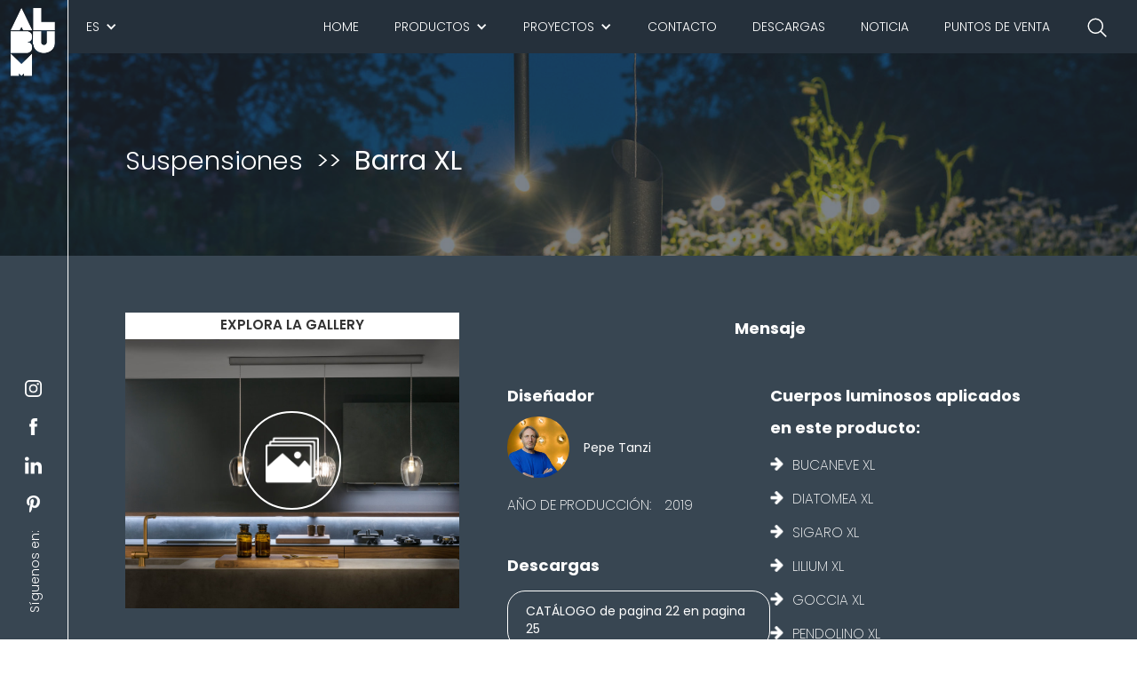

--- FILE ---
content_type: text/html; charset=UTF-8
request_url: https://album.it/es/product/sospensioni/14900
body_size: 14450
content:
        <!DOCTYPE html>
                    <html data-wf-page="5db17063f782f929e956ce92" data-wf-site="5d4ad1989350756f06b45576">
    
    <style>
        .image-9
        {
            max-height: 760px;
            object-fit: cover;
        }
        .sx-real
        {
            width: 50% ;
            height: 85vh ;
            float: left ;
            background-position: center ;
            background-size: cover;
        }
        .div-block-2
        {
            width: 100%;
            height: 120px;
            background-size: contain;
            background-position: center;
            background-repeat: no-repeat;
        }
        .img-prodotto-sez {
            height: 55vh !important;
        }

        .section.realizzazioni {
            padding-top: 0 !important;
            padding-bottom: 8%;
        }

        .section {
            padding-top: 0 !important;
            padding-bottom: 8%;
            background-color: #384652;
        }
        .header-prodotto
        {
            padding-bottom: 0 !important;
        }
    </style>
        <head>
                    
            <link href="/vendor/css/normalize.css" rel="stylesheet" type="text/css">
            <link href="/vendor/css/webflow.css" rel="stylesheet" type="text/css">
            <link href="/vendor/css/album-desktop.css" rel="stylesheet" type="text/css">
            <link href="/vendor/css/album-991.css" rel="stylesheet" type="text/css">
            <link href="/vendor/css/album-767.css" rel="stylesheet" type="text/css">
            <link href="/vendor/css/album-479.css" rel="stylesheet" type="text/css">
            <link rel="stylesheet" href="/vendor/css/font-awesome.all.min.css">
            <script src="/vendor/js/webfont.js" type="text/javascript"></script>
            <script type="text/javascript">WebFont.load({  google: {    families: ["Poppins:100,200,300,regular,500,600,700,800,900"]  }});</script>
            <!-- [if lt IE 9]><script src="/vendor/js/html5shiv.min.js" type="text/javascript"></script><![endif] -->
            <script type="text/javascript">!function(o,c){var n=c.documentElement,t=" w-mod-";n.className+=t+"js",("ontouchstart"in o||o.DocumentTouch&&c instanceof DocumentTouch)&&(n.className+=t+"touch")}(window,document);</script>
            <link href="/bundles/pimcoreadmin/img/favicon/favicon-32x32.png" rel="shortcut icon" type="image/x-icon">
            <link href="/bundles/pimcoreadmin/img/favicon/favicon-32x32.png" rel="apple-touch-icon">
            <script type="text/javascript">
                var _iub = _iub || [];
                _iub.csConfiguration = {
                    "enableRemoteConsent":true,
                    "askConsentAtCookiePolicyUpdate":true,
                    "consentOnContinuedBrowsing":false,
                    "perPurposeConsent":true,
                    "ccpaAcknowledgeOnDisplay":true,
                    "whitelabel":false,
                    "lang":"es",
                    "siteId":1720454,
                    "enableCcpa":true,
                    "countryDetection":true,
                    "cookiePolicyId":12910883,
                    "banner":{
                        "acceptButtonDisplay":true,
                        "customizeButtonDisplay":true,
                        "rejectButtonDisplay":true,
                        "position":"float-top-center"
                    }
                };
            </script>
            <script type="text/javascript" src="//cdn.iubenda.com/cs/ccpa/stub.js"></script>
            <script type="text/javascript" src="//cdn.iubenda.com/cs/iubenda_cs.js"
                                                                <script type="application/ld+json">
                {
                    "@context": "https://schema.org",
                    "@graph": [{
                        "@type": "WebSite",
                        "@id": "https://album.it/es#website",
                        "url": "https://album.it/es",
                        "name": "Album luces",
                        "potentialAction": {
                            "@type": "SearchAction",
                            "target": "https://album.it/es/search?page=1&type=generic&search={search_term_string}",
                            "query-input": "required name=search_term_string"
                        }
                    }, {
                        "@type": "WebPage",
                        "@id": "https://album.it/es/product/sospensioni/14900#webpage",
                        "url": "https://album.it/es/product/sospensioni/14900",
                        "inLanguage": "es",
                        "name": "Barra XL",
                        "isPartOf": {
                            "@id": "https://album.it/es#website"
                        },
                        "description": ""
                    }]
                }
            </script>
        
    <meta charset="utf-8">
    <title>Barra XL</title>
    <meta name="description" content="">
    <meta name="keywords" content="lampada,luce,illuminazione,sistema,sospensione,lampadario,lighting,light,design,system,suspended,chandelier,led,vetro soffiato,blown glass,barra,XL">
    <meta property="twitter:site" content="" >
    <meta property="twitter:card" content="summary">
    <meta content="Barra XL" property="og:title">
    <meta content="" property="og:description">
    <meta content="https://album.it/Prodotti/Blow%20Up%20220V/Sospensioni%20XL/Barra%20XL/Immagini%20catalogo/image-thumb__922__ws_og_image/Barra%20XL%20Pendolino.webp" property="og:image ">
    <meta content="width=device-width, initial-scale=1, user-scalable=no" name="viewport">
    <meta content="Webflow" name="generator">
        
<script>
    
    (function(i,s,o,g,r,a,m){i['GoogleAnalyticsObject']=r;i[r]=i[r]||function(){
    (i[r].q=i[r].q||[]).push(arguments)},i[r].l=1*new Date();a=s.createElement(o),
    m=s.getElementsByTagName(o)[0];a.async=1;a.src=g;m.parentNode.insertBefore(a,m)
    })(window,document,'script','https://www.google-analytics.com/analytics.js','ga');

    
            ga('create', 'UA-151697304-1');
    
    ga('set', 'anonymizeIp', true);
    
    
        if (typeof _gaqPageView != "undefined"){
        ga('send', 'pageview', _gaqPageView);
    } else {
                ga('send', 'pageview');
            }
    
        </script>
</head>
        <body class ="body" style="background-image: url('/var/assets/Sito/Immagini generali sito/immagine_background_sito.jpg')">
                
<header class="header-prodotti w-clearfix">
    <div class="sfondo-colore-realizz w-clearfix">
        <div class="col-sinistra-fixed">
            <a href="/es" class="w-inline-block">
    <img src="/var/assets/Sito/Immagini generali sito/Logo-sito.png" alt="Immagine logo Album luces" sizes="(max-width: 479px) 100vw, (max-width: 767px) 52.70000076293945px, (max-width: 991px) 7vw, 6vw" class="logo">
</a>
<div data-w-id="3624bc95-c8d7-3c2c-4a1c-06336e48a8ed"  class="cont-social">
    <a href="https://www.instagram.com/albumlights/" title="Album luces official instagram page" class="social-button w-inline-block">
        <img src="/var/assets/Sito/Immagini generali sito/instagram-logo.png" alt="Immagine instagram" class="image-2">
    </a>
    <a href="https://www.facebook.com/albumlights" title="Album luces official facebook page" class="social-button w-inline-block">
        <img src="/var/assets/Sito/Immagini generali sito/facebook-letter-logo.png" alt="Immagine facebook" class="image-2">
    </a>
    <a href="https://www.linkedin.com/company/album/about/" title="Album luces official linkedin page"class="social-button w-inline-block">
        <img src="/var/assets/Sito/Immagini generali sito/linkedin-logo.png" width="32" alt="Immagine linkedin" class="image-2">
    </a>
    <a href="https://www.pinterest.it/albumlights/" title="Album luces official pinterest page" class="social-button w-inline-block">
        <img src="/var/assets/Sito/Immagini generali sito/pinterest.png" width="32" alt="Immagine pinterest" class="image-2">
    </a>
    <div class="seguici-su">Síguenos en:</div>
</div>        </div>
        <div class="col-destra-fixed">
            <div data-collapse="medium" data-animation="default" data-duration="400" data-doc-height="1" class="navbar w-nav">
        <a href="/es" title="Home Album luces" class="link-logo-mobile w-inline-block w--current">
        <img src="/var/assets/Sito/Immagini generali sito/Logo-sito.png" height="47"  sizes="(max-width: 479px) 66vw, 100vw" alt="Immagine logo Album luces">
    </a>
    <div class="cont-lingue w-clearfix">

        <div data-delay="0" class="dropdown-menu-header w-dropdown">
            <div class="dropdown-toggle-3 w-dropdown-toggle">
                <div class="icon-2 w-icon-dropdown-toggle"></div>
                <div class="link-nav-header lingua">ES</div>
            </div>
            <nav class="dropdown-list lingue w-dropdown-list">
                                <a href="#" title="Barra XL Album luces" class="contenitore-sottomenu w-inline-block">
                    <img src="/bundles/pimcoreadmin/img/flags/countries/es.svg" alt="Immagine bandiera es" class="image-sottomenu bandiera">
                    <div class="link-sottomenu">ES</div>
                </a>
                                                                                                        
                            <a href="/en/product/sospensioni/14900" title="Barra XL Album luces" class="contenitore-sottomenu w-inline-block">
                                <img src="/bundles/pimcoreadmin/img/flags/countries/gb.svg" alt="Immagine bandiera en" class="image-sottomenu bandiera">
                                <div class="link-sottomenu">EN</div>
                            </a>

                                                                                                                                    
                            <a href="/it/product/sospensioni/14900" title="Barra XL Album luces" class="contenitore-sottomenu w-inline-block">
                                <img src="/bundles/pimcoreadmin/img/flags/countries/it.svg" alt="Immagine bandiera it" class="image-sottomenu bandiera">
                                <div class="link-sottomenu">IT</div>
                            </a>

                                                                                                                                    
                            <a href="/fr/product/sospensioni/14900" title="Barra XL Album luces" class="contenitore-sottomenu w-inline-block">
                                <img src="/bundles/pimcoreadmin/img/flags/countries/fr.svg" alt="Immagine bandiera fr" class="image-sottomenu bandiera">
                                <div class="link-sottomenu">FR</div>
                            </a>

                                                                                                                                                                        
                            <a href="/de/product/sospensioni/14900" title="Barra XL Album luces" class="contenitore-sottomenu w-inline-block">
                                <img src="/bundles/pimcoreadmin/img/flags/countries/de.svg" alt="Immagine bandiera de" class="image-sottomenu bandiera">
                                <div class="link-sottomenu">DE</div>
                            </a>

                                                                        </nav>
        </div>
    </div>
        <nav role="navigation" data-w-id="4f48e53d-aa20-7984-fcf0-51cd33a21acf" class="nav-menu w-clearfix w-nav-menu">
        <div class="search-header w-embed">
            <form  id="search_form" name="search_form" action="/es/search">
                <div class="search">
                    <input id="page" type="hidden" value="1" name="page">
                    <input id="type" type="hidden" value="generic" name="type">
                    <input type="text" name="search" placeholder=" " value="">
                    <div>
                        <svg>
                            <use xlink:href="#path"></use>
                        </svg>
                    </div>
                </div>
            </form>
            <svg xmlns="http://www.w3.org/2000/svg" style="display: none;">
                <symbol xmlns="http://www.w3.org/2000/svg" viewbox="0 0 160 28" id="path">
                    <path d="M32.9418651,-20.6880772 C37.9418651,-20.6880772 40.9418651,-16.6880772 40.9418651,-12.6880772 C40.9418651,-8.68807717 37.9418651,-4.68807717 32.9418651,-4.68807717 C27.9418651,-4.68807717 24.9418651,-8.68807717 24.9418651,-12.6880772 C24.9418651,-16.6880772 27.9418651,-20.6880772 32.9418651,-20.6880772 L32.9418651,-29.870624 C32.9418651,-30.3676803 33.3448089,-30.770624 33.8418651,-30.770624 C34.08056,-30.770624 34.3094785,-30.6758029 34.4782612,-30.5070201 L141.371843,76.386562" transform="translate(83.156854, 22.171573) rotate(-225.000000) translate(-83.156854, -22.171573)"></path>
                </symbol>
            </svg>
            <style>
                .search {
                    display: table;
                }
                .search input {
                    background: none;
                    border: none;
                    outline: none;
                    width: 28px;
                    min-width: 0;
                    padding: 0;
                    z-index: 1;
                    position: relative;
                    line-height: 18px;
                    margin: 5px 0;
                    font-size: 14px;
                    -webkit-appearance: none;
                    font-family: Poppins, sans-serif';
                    transition: all .6s ease;
                    cursor: pointer;
                    color: #fff;
                }
                .search input + div {
                    position: relative;
                    height: 28px;
                    width: 100%;
                    margin: -28px 0 0 0;
                }
                .search input + div svg {
                    display: block;
                    position: absolute;
                    height: 28px;
                    width: 160px;
                    right: 0;
                    top: 0;
                    fill: none;
                    stroke: #fff;
                    stroke-width: 1.5px;
                    stroke-dashoffset: 271.908;
                    stroke-dasharray: 59 212.908;
                    transition: all .6s ease;
                }
                .search input:not(:placeholder-shown), .search input:focus {
                    width: 160px;
                    padding: 0 4px;
                    cursor: text;
                }
                .search input:not(:placeholder-shown) + div svg, .search input:focus + div svg {
                    stroke-dasharray: 150 212.908;
                    stroke-dashoffset: 300;
                }
                ::-moz-selection {
                    background: rgba(255, 255, 255, 0.2);
                }
                ::selection {
                    background: rgba(255, 255, 255, 0.2);
                }
                ::-moz-selection {
                    background: rgba(255, 255, 255, 0.2);
                }
            </style>
        </div>
        
        <div class="search-header-mobile w-embed">
            <form class="search-container" id="search_form" name="search_form" action="/es/search">
                <input id="page" type="hidden" value="1" name="page">
                <input id="type" type="hidden" value="generic" name="type">
                <input type="text" name="search" id="search-bar" placeholder="¿Qué estás buscando?" value="">
                <a><img class="search-icon" src="/var/assets/Sito/Immagini generali sito/search-icon.png"></a>
            </form>
            <style>
                .search-container {
                    width: 95%;
                    display: block;
                    margin: 0 auto;
                }
                input#search-bar {
                    margin: 0 auto;
                    width: 100%;
                    height: 45px;
                    padding: 0 20px;
                    font-size: 1rem;
                    border: 1px solid #D0CFCE;
                    outline: none;
                }
                input#search-bar:focus {
                    border: 1px solid #008ABF;
                    transition: 0.35s ease;
                    color: #008ABF;
                }
                input#search-bar:focus::-webkit-input-placeholder {
                    transition: opacity 0.45s ease;
                    opacity: 0;
                }
                input#search-bar:focus::-moz-placeholder {
                    transition: opacity 0.45s ease;
                    opacity: 0;
                }
                input#search-bar:focus:-ms-placeholder {
                    transition: opacity 0.45s ease;
                    opacity: 0;
                }
                .search-icon {
                    position: relative;
                    float: right;
                    width: 75px;
                    height: 75px;
                    top: -62px;
                    right: 5px;
                }
            </style>
        </div>

                            <a href="/es" title="Home Album luces" class="link-nav-header w-nav-link">Home</a>

                            <div data-delay="0" class="dropdown-menu-header w-dropdown">
                    <div class="dropdown-toggle-2 w-dropdown-toggle">
                        <div class="icon-2 w-icon-dropdown-toggle"></div>
                        <div class="link-nav-header">Productos</div>
                    </div>
                    <nav class="dropdown-list w-dropdown-list">
                                                                                    <div class="riga-menu">
                                                        <a href="/es/product/sistemi" title="Sistemas Album luces"  class="contenitore-sottomenu w-inline-block">
                                <img src="/Sito/Categorie/Prodotti/image-thumb__1912__ws_navbar_image/Sistemi.webp" sizes="100vw" alt="Immagine Sistemas" class="image-sottomenu">
                                <div class="link-sottomenu">Sistemas</div>
                            </a>
                                                                                                            <a href="/es/product/sospensioni" title="Suspensiones Album luces"  class="contenitore-sottomenu w-inline-block">
                                <img src="/Sito/Categorie/Prodotti/image-thumb__1913__ws_navbar_image/Sospensioni.webp" sizes="100vw" alt="Immagine Suspensiones" class="image-sottomenu">
                                <div class="link-sottomenu">Suspensiones</div>
                            </a>
                                                                                                            <a href="/es/product/corpi_illuminanti" title="Cuerpos iluminantes Album luces"  class="contenitore-sottomenu w-inline-block">
                                <img src="/Sito/Categorie/Prodotti/image-thumb__1909__ws_navbar_image/Corpi%20illuminanti.webp" sizes="100vw" alt="Immagine Cuerpos iluminantes" class="image-sottomenu">
                                <div class="link-sottomenu">Cuerpos iluminantes</div>
                            </a>
                                                            </div>
                                                                                                                <div class="riga-menu">
                                                        <a href="/es/product/incasso" title="Empotrable Album luces"  class="contenitore-sottomenu w-inline-block">
                                <img src="/Sito/Categorie/Prodotti/image-thumb__1911__ws_navbar_image/Incasso.webp" sizes="100vw" alt="Immagine Empotrable" class="image-sottomenu">
                                <div class="link-sottomenu">Empotrable</div>
                            </a>
                                                                                                            <a href="/es/product/parete-plafone" title="Pared/Plafón Album luces"  class="contenitore-sottomenu w-inline-block">
                                <img src="/Sito/Categorie/Prodotti/image-thumb__1914__ws_navbar_image/Parete-Plafone.webp" sizes="100vw" alt="Immagine Pared/Plafón" class="image-sottomenu">
                                <div class="link-sottomenu">Pared/Plafón</div>
                            </a>
                                                                                                            <a href="/es/product/tavolo" title="Mesa Album luces"  class="contenitore-sottomenu w-inline-block">
                                <img src="/Sito/Categorie/Prodotti/image-thumb__1915__ws_navbar_image/Tavolo.webp" sizes="100vw" alt="Immagine Mesa" class="image-sottomenu">
                                <div class="link-sottomenu">Mesa</div>
                            </a>
                                                            </div>
                                                                                                                                    <a href="/es/product/outdoor" title="Outdoot Album luces" class="contenitore-sottomenu w-inline-block">
                                <img src="/Sito/Categorie/Prodotti/image-thumb__1910__ws_navbar_image/Outdoor_copy.webp" sizes="100vw" alt="Immagine Outdoor" class="image-sottomenu">
                                <div class="link-sottomenu">Outdoor</div>
                            </a>
                                            </nav>
                </div>

                                                    <div data-delay="0" class="dropdown-menu-header w-dropdown">
                    <div class="dropdown-toggle-2 w-dropdown-toggle">
                        <div class="icon-2 w-icon-dropdown-toggle"></div>
                        <div class="link-nav-header">Proyectos</div>
                    </div>
                    <nav class="dropdown-list w-dropdown-list">
                                                    <a href="/es/realisation/hospitality" title="Hospitality Album luces" class="contenitore-sottomenu w-inline-block">
                                <img src="/Prodotti/Lampadine%20Led%2012V/Sistemi/Orbite/Immagini%20catalogo/image-thumb__1046__ws_navbar_image/Relais%20masseria%20capasa%20%282%29.webp" sizes="100vw" alt="Immagine Hospitality" class="image-sottomenu">
                                <div class="link-sottomenu">Hospitality</div>
                            </a>
                                                    <a href="/es/realisation/outdoor" title="Outdoor Album luces" class="contenitore-sottomenu w-inline-block">
                                <img src="/Prodotti/Led%20integrato/Sistemi/Outdoor/Immagini%20catalogo/image-thumb__1339__ws_navbar_image/Terme%20Torino%20%2833%29.webp" sizes="100vw" alt="Immagine Outdoor" class="image-sottomenu">
                                <div class="link-sottomenu">Outdoor</div>
                            </a>
                                                    <a href="/es/realisation/residences" title="Residencias Album luces" class="contenitore-sottomenu w-inline-block">
                                <img src="/Prodotti/Lampadine%20Led%2012V/Sistemi/Radiale/Immagini%20catalogo/image-thumb__1098__ws_navbar_image/Penthouse%20Milano%20%282%29.webp" sizes="100vw" alt="Immagine Residencias" class="image-sottomenu">
                                <div class="link-sottomenu">Residencias</div>
                            </a>
                                                    <a href="/es/realisation/restaurants" title="Restaurantes Album luces" class="contenitore-sottomenu w-inline-block">
                                <img src="/Prodotti/Led%20integrato/Sistemi/Universo%20LED/Immagini%20catalogo/image-thumb__1294__ws_navbar_image/Univ%20led%20sistema%20%2823%29.webp" sizes="100vw" alt="Immagine Restaurantes" class="image-sottomenu">
                                <div class="link-sottomenu">Restaurantes</div>
                            </a>
                                                    <a href="/es/realisation/varie" title="Otros Album luces" class="contenitore-sottomenu w-inline-block">
                                <img src="/_default_upload_bucket/image-thumb__2693__ws_navbar_image/thumb_1.webp" sizes="100vw" alt="Immagine Otros" class="image-sottomenu">
                                <div class="link-sottomenu">Otros</div>
                            </a>
                                            </nav>
                </div>

                                                                <a class="link-nav-header w-nav-link" href="/es/contact" title="Contacto Album luces">Contacto</a>
                                                <a class="link-nav-header w-nav-link" href="/es/download" title="Descargas Album luces">Descargas</a>
                                                <a class="link-nav-header w-nav-link" href="/es/news" title="Noticia Album luces">Noticia</a>
                                                <a class="link-nav-header w-nav-link" href="/es/stores" title="Puntos de venta Album luces">Puntos de venta</a>
                                    <div class="cont-social-mobile">
            <div class="seguici-su-mobile">Síguenos en:</div>
            <div class="div-block-9">
                <a href="https://www.instagram.com/albumlights/" title="Album luces official instagram page" class="social-button-mobile w-inline-block">
                    <img src="/var/assets/Sito/Immagini generali sito/instagram-logo.png" width="40" alt="Immagine instagram" class="image-2">
                </a>
                <a href="https://www.facebook.com/albumlights" title="Album luces official facebook page" class="social-button-mobile w-inline-block">
                    <img src="/var/assets/Sito/Immagini generali sito/facebook-letter-logo.png" width="40" alt="Immagine facebook" class="image-2">
                </a>
                <a href="https://www.linkedin.com/company/album/about/" title="Album luces official linkedin page" class="social-button-mobile w-inline-block">
                    <img src="/var/assets/Sito/Immagini generali sito/linkedin-logo.png" width="40" alt="Immagine linkedin" class="image-2">
                </a>
                <a href="https://www.pinterest.it/albumlights/" title="Album luces official pinterest page" class="social-button-mobile w-inline-block">
                    <img src="/var/assets/Sito/Immagini generali sito/pinterest.png" width="40" alt="Immagine pinterest" class="image-2">
                </a>
            </div>
        </div>
    </nav>
    <div class="menu-button w-nav-button">
        <div class="icon w-icon-nav-menu"></div>
    </div>
</div>        </div>
    </div>
    <div class="cont-body breadcrumb">
        <ul class="list w-list-unstyled">
            <li class="list-realizzazioni"> Suspensiones</li>
            <li class="list-realizzazioni">&gt;&gt;</li>
            <li class="list-realizzazioni last"><h1>Barra XL</h1></li>
        </ul>
    </div>
</header>
<header class="header-prodotto w-clearfix">
    <div class="cont-body prodotto w-clearfix">
        <div class="header-dx singolo-prod">
            <div class="div-block-7 w-clearfix">
                <a href="#" class="lightbox-link-2 w-inline-block w-lightbox">
                    <div class="icona-gallery"><img src="/Sito/Immagini generali sito/gallery.png" width="60" alt="Immagine gallery"></div>
                    <script type="application/json" class="w-json">
                    {
                            "items":
                            [
                                                                                                                                  {
                                        "type": "image",
                                        "_id": "1",
                                        "fileName": "1",
                                        "origFileName": "1",
                                        "width": 683,
                                        "height": 1024,
                                        "fileSize": 165601,
                                        "url": "/Prodotti/Blow%20Up%20220V/Sospensioni%20XL/Barra%20XL/Immagini%20catalogo/image-thumb__922__ws_product_gallery_image/Barra%20XL%20Pendolino.webp"
                                    },                                                                                                                                        {
                                        "type": "image",
                                        "_id": "2",
                                        "fileName": "2",
                                        "origFileName": "2",
                                        "width": 683,
                                        "height": 1024,
                                        "fileSize": 165601,
                                        "url": "/Prodotti/Blow%20Up%20220V/Sospensioni%20XL/Barra%20XL/Immagini%20catalogo/image-thumb__920__ws_product_gallery_image/Barra%20XL%20Sigaro.webp"
                                    }                                                                                                                          ]
                    }
                    </script>

                </a>
                <div class="sfondo-testo-gallery">
                    <div class="gallery-testo">Explora la gallery</div>
                </div><img src=" /Prodotti/Blow%20Up%20220V/Sospensioni%20XL/Barra%20XL/Immagini%20catalogo/image-thumb__922__ws_product_first_image/Barra%20XL%20Pendolino.webp" sizes="(max-width: 767px) 90vw, (max-width: 991px) 83vw, 29vw" alt="Immagine Logo-sito" class="image-9"></div>
        </div>
        <div class="header-sx singolo-prodotto">
                            <h2 class="titoletto-prodotto primo">Mensaje</h2>
                <p class="descrizione_header"></p>
                        <div class="prima-col-product">
                <h2 class="titoletto-prodotto">Diseñador</h2>
                <div class="cont-cit-designer-prodotto"><img src="/Sito/Designer/image-thumb__1874__no-modification/pepe_tanzi.jpeg" width="70"  sizes="(max-width: 479px) 90vw, 70px" alt="Immagine designer" class="image-5">
                    <div class="autore-citazione">Pepe Tanzi</div>
                </div>
                <br>
                <div class="riga-caratteristica w-clearfix">
                    <div class="tit_caratteristica text-block-2">Año de producción:</div>
                    <div class="valore_caratteristica">2019</div>
                </div>

                                    <h2 class="titoletto-prodotto">Descargas</h2>
                    <div class="cont-bottoni-download">
                        <a class="button-chiaro-download w-button" title="Catalogo Barra XL Album luces" onclick="checkPassword(14900,0,'es')">CATÁLOGO de pagina 22 en pagina 25 </a>                        <a class="button-chiaro w-button" title="Listino Barra XL Album luces" onclick="checkPassword(14900,1,'es')">LISTA DE PRECIOS de pagina 8 en pagina 10 </a>                    </div>
                            </div>
                                        <div class="seconda-col-product">
                    <h2 class="titoletto-prodotto">Cuerpos luminosos aplicados en este producto:</h2>
                                            <div class="riga-applicazioni">
                            <img src="/Sito/Immagini generali sito/arrow-pointing-to-right.png" alt="Immagine arrow-pointing-to-right" class="applicazioni-arrow"><a href="/es/product/corpi_illuminanti/21325" title="Bucaneve XL Album luces"><h1 class="applicazioni">Bucaneve XL</h1></a>
                        </div>
                                            <div class="riga-applicazioni">
                            <img src="/Sito/Immagini generali sito/arrow-pointing-to-right.png" alt="Immagine arrow-pointing-to-right" class="applicazioni-arrow"><a href="/es/product/corpi_illuminanti/14894" title="Diatomea XL Album luces"><h1 class="applicazioni">Diatomea XL</h1></a>
                        </div>
                                            <div class="riga-applicazioni">
                            <img src="/Sito/Immagini generali sito/arrow-pointing-to-right.png" alt="Immagine arrow-pointing-to-right" class="applicazioni-arrow"><a href="/es/product/corpi_illuminanti/14899" title="Sigaro XL Album luces"><h1 class="applicazioni">Sigaro XL</h1></a>
                        </div>
                                            <div class="riga-applicazioni">
                            <img src="/Sito/Immagini generali sito/arrow-pointing-to-right.png" alt="Immagine arrow-pointing-to-right" class="applicazioni-arrow"><a href="/es/product/corpi_illuminanti/14896" title="Lilium XL Album luces"><h1 class="applicazioni">Lilium XL</h1></a>
                        </div>
                                            <div class="riga-applicazioni">
                            <img src="/Sito/Immagini generali sito/arrow-pointing-to-right.png" alt="Immagine arrow-pointing-to-right" class="applicazioni-arrow"><a href="/es/product/corpi_illuminanti/14895" title="Goccia XL Album luces"><h1 class="applicazioni">Goccia XL</h1></a>
                        </div>
                                            <div class="riga-applicazioni">
                            <img src="/Sito/Immagini generali sito/arrow-pointing-to-right.png" alt="Immagine arrow-pointing-to-right" class="applicazioni-arrow"><a href="/es/product/corpi_illuminanti/14898" title="Pendolino XL Album luces"><h1 class="applicazioni">Pendolino XL</h1></a>
                        </div>
                                    </div>
                                    <div class="address-soft detailNews">
                <h2 class="titoletto-prodotto">Compartir en:</h2>
                <!-- Facebook , twitter -->
                <a href="javascript:void(0)" onclick="window.open('https://www.facebook.com/sharer/sharer.php?u=https://album.it/es/product/sospensioni/14900', 'facebook-share','width=580,height=296');return false;" target="_blank" class="social round light-bg facebook ref-no-style" aria-label="Facebook">
                    <i class="fab fa-facebook-f social_share_icon" style="color:#373a3f;"></i>
                </a>
                <!-- twitter -->

                <a href="https://twitter.com/intent/tweet?original_referer=https://album.it/es/product/sospensioni/14900&ref_src=twsrc%5Etfw&&text=Barra%20XL%20https%3A%2F%2Falbum.it%2Fes%2Fproduct%2Fsospensioni%2F14900" target="_blank" class="social round light-bg twitter ref-no-style" aria-label="Twitter">
                    <i class="fab fa-twitter social_share_icon" style="color:#373a3f;"></i>
                </a>
                <!-- Linkedin -->
                <a href="http://www.linkedin.com/shareArticle?mini=true&url=https://album.it/es/product/sospensioni/14900&source=album.it" target="_blank" class="social round light-bg linkedin ref-no-style" aria-label="Linkedin">
                    <i class="fab fa-linkedin-in social_share_icon" style="color:#373a3f;"></i>
                </a>
                <!-- Whatsapp -->
                <a href="whatsapp://send?text=https://album.it/es/product/sospensioni/14900"  aria-label="Instagram" target="_self" rel="noopener noreferrer" class="social round light-bg whatsapp ref-no-style" aria-label="Whatsapp">
                    <i class="fab fa-whatsapp social_share_icon" style="color:#373a3f"></i>
                </a>
            </div>
        </div>
    </div>
</header>





                            <style>
    @media (max-width: 450px) {
        footer
        {
            background-image: url('/var/assets/Sito/Immagini generali sito/immagine_background_sito.jpg');
        }
    }
</style>
<footer class="footer w-clearfix" >
    <div class="sfondo-colore-footer"></div>
    <div class="cont-body w-clearfix">
                    
    <script src="https://www.google.com/recaptcha/api.js" async defer></script>

    <h2 class="h2-realizzazioni" id="contact">Contactos</h2>
    <div class="footer-sx"></div>
    <p class="paragrafo-home white centrato">ALBUM ITALIA SRL</p>
    <div class="cont-info-footer-esterno w-clearfix">
        <div class="cont-contatti-img">
            <div class="cont-info-footer div-block-8"><img src="/var/assets/Sito/Immagini generali sito/placeholder.png" width="37" height="38" alt="" class="image-7">
                <p class="paragrafo-home white testo-footer"><a href="https://maps.apple.com/?address=Via Isonzo 22,20812 Limbiate (MB),Album">Via Isonzo 22<br>20812 Limbiate (MB) - Italia</a></p>
            </div>
        </div>
        <div class="cont-contatti-img">
            <div class="cont-info-footer div-block-8"><img src="/var/assets/Sito/Immagini generali sito/envelope.png" width="37" height="38" alt="" class="image-7">
                <p class="paragrafo-home white testo-footer"><a href="mailto:album@album.it">album@album.it</a><br><a href="mailto:info@album.it">info@album.it</a></p>
            </div>
        </div>
        <div class="cont-contatti-img">
            <div class="cont-info-footer div-block-8"><img src="/var/assets/Sito/Immagini generali sito/telephone.png" width="37" height="38" alt="" class="image-7">
                <p class="paragrafo-home white testo-footer"><a href="tel:+39 02 87076655">+39 02 87076655</a></p>
            </div>
        </div>
    </div>

                                            

    <div class="w-clearfix">
        <form name="web_contact" method="post" action="#contact" class="form w-clearfix">


        <div class="metà">
            <label class="form-label required" for="web_contact_name">Nombre</label>
            <input type="text" id="web_contact_name" name="web_contact[name]" required="required" class="w-input" />
        </div>
        <div class="metà-last">
            <label class="form-label required" for="web_contact_reason">Razón</label>
            <select id="web_contact_reason" name="web_contact[reason]" class="w-select"><option value="Richiesta visualizzazione del listino">Solicitud de la lista de precios</option><option value="Richiesta consulenza (progetto)">Solicitud de Asesoría (proyecto)</option><option value="Informazioni prodotto">Información sobre los productos</option><option value="Richiesta esposizione di un progetto">Solicite exponer su proyecto</option><option value="Altro">más</option></select>
        </div>
        <div class="metà">
            <label class="form-label" for="web_contact_company">Empresa</label>
            <input type="text" id="web_contact_company" name="web_contact[company]" class="w-input" style="margin-bottom:6px" />
        </div>
        <div class="metà-last">
            <label class="form-label required" for="web_contact_email">E-mail</label>
            <input type="email" id="web_contact_email" name="web_contact[email]" required="required" class="w-input" style="margin-bottom:6px" />

        </div>
        <div class="metà">
            <label class="form-label required" for="web_contact_nation">Nación</label>
            <select id="web_contact_nation" name="web_contact[nation]" class="w-select" style="margin-bottom:6px"><option value="AF">Afganistán</option><option value="AL">Albania</option><option value="DE">Alemania</option><option value="AD">Andorra</option><option value="AO">Angola</option><option value="AI">Anguila</option><option value="AQ">Antártida</option><option value="AG">Antigua y Barbuda</option><option value="SA">Arabia Saudí</option><option value="DZ">Argelia</option><option value="AR">Argentina</option><option value="AM">Armenia</option><option value="AW">Aruba</option><option value="AU">Australia</option><option value="AT">Austria</option><option value="AZ">Azerbaiyán</option><option value="BS">Bahamas</option><option value="BD">Bangladés</option><option value="BB">Barbados</option><option value="BH">Baréin</option><option value="BE">Bélgica</option><option value="BZ">Belice</option><option value="BJ">Benín</option><option value="BM">Bermudas</option><option value="BY">Bielorrusia</option><option value="BO">Bolivia</option><option value="BA">Bosnia y Herzegovina</option><option value="BW">Botsuana</option><option value="BR">Brasil</option><option value="BN">Brunéi</option><option value="BG">Bulgaria</option><option value="BF">Burkina Faso</option><option value="BI">Burundi</option><option value="BT">Bután</option><option value="CV">Cabo Verde</option><option value="KH">Camboya</option><option value="CM">Camerún</option><option value="CA">Canadá</option><option value="BQ">Caribe neerlandés</option><option value="QA">Catar</option><option value="TD">Chad</option><option value="CZ">Chequia</option><option value="CL">Chile</option><option value="CN">China</option><option value="CY">Chipre</option><option value="VA">Ciudad del Vaticano</option><option value="CO">Colombia</option><option value="KM">Comoras</option><option value="CG">Congo</option><option value="KP">Corea del Norte</option><option value="KR">Corea del Sur</option><option value="CR">Costa Rica</option><option value="CI">Côte d’Ivoire</option><option value="HR">Croacia</option><option value="CU">Cuba</option><option value="CW">Curazao</option><option value="DK">Dinamarca</option><option value="DM">Dominica</option><option value="EC">Ecuador</option><option value="EG">Egipto</option><option value="SV">El Salvador</option><option value="AE">Emiratos Árabes Unidos</option><option value="ER">Eritrea</option><option value="SK">Eslovaquia</option><option value="SI">Eslovenia</option><option value="ES">España</option><option value="US">Estados Unidos</option><option value="EE">Estonia</option><option value="SZ">Esuatini</option><option value="ET">Etiopía</option><option value="PH">Filipinas</option><option value="FI">Finlandia</option><option value="FJ">Fiyi</option><option value="FR">Francia</option><option value="GA">Gabón</option><option value="GM">Gambia</option><option value="GE">Georgia</option><option value="GH">Ghana</option><option value="GI">Gibraltar</option><option value="GD">Granada</option><option value="GR">Grecia</option><option value="GL">Groenlandia</option><option value="GP">Guadalupe</option><option value="GU">Guam</option><option value="GT">Guatemala</option><option value="GF">Guayana Francesa</option><option value="GG">Guernsey</option><option value="GN">Guinea</option><option value="GQ">Guinea Ecuatorial</option><option value="GW">Guinea-Bisáu</option><option value="GY">Guyana</option><option value="HT">Haití</option><option value="HN">Honduras</option><option value="HU">Hungría</option><option value="IN">India</option><option value="ID">Indonesia</option><option value="IQ">Irak</option><option value="IR">Irán</option><option value="IE">Irlanda</option><option value="BV">Isla Bouvet</option><option value="IM">Isla de Man</option><option value="CX">Isla de Navidad</option><option value="NF">Isla Norfolk</option><option value="IS">Islandia</option><option value="AX">Islas Åland</option><option value="KY">Islas Caimán</option><option value="CC">Islas Cocos</option><option value="CK">Islas Cook</option><option value="FO">Islas Feroe</option><option value="GS">Islas Georgia del Sur y Sandwich del Sur</option><option value="HM">Islas Heard y McDonald</option><option value="FK">Islas Malvinas</option><option value="MP">Islas Marianas del Norte</option><option value="MH">Islas Marshall</option><option value="UM">Islas menores alejadas de EE. UU.</option><option value="PN">Islas Pitcairn</option><option value="SB">Islas Salomón</option><option value="TC">Islas Turcas y Caicos</option><option value="VG">Islas Vírgenes Británicas</option><option value="VI">Islas Vírgenes de EE. UU.</option><option value="IL">Israel</option><option value="IT" selected="selected">Italia</option><option value="JM">Jamaica</option><option value="JP">Japón</option><option value="JE">Jersey</option><option value="JO">Jordania</option><option value="KZ">Kazajistán</option><option value="KE">Kenia</option><option value="KG">Kirguistán</option><option value="KI">Kiribati</option><option value="KW">Kuwait</option><option value="LA">Laos</option><option value="LS">Lesoto</option><option value="LV">Letonia</option><option value="LB">Líbano</option><option value="LR">Liberia</option><option value="LY">Libia</option><option value="LI">Liechtenstein</option><option value="LT">Lituania</option><option value="LU">Luxemburgo</option><option value="MK">Macedonia del Norte</option><option value="MG">Madagascar</option><option value="MY">Malasia</option><option value="MW">Malaui</option><option value="MV">Maldivas</option><option value="ML">Mali</option><option value="MT">Malta</option><option value="MA">Marruecos</option><option value="MQ">Martinica</option><option value="MU">Mauricio</option><option value="MR">Mauritania</option><option value="YT">Mayotte</option><option value="MX">México</option><option value="FM">Micronesia</option><option value="MD">Moldavia</option><option value="MC">Mónaco</option><option value="MN">Mongolia</option><option value="ME">Montenegro</option><option value="MS">Montserrat</option><option value="MZ">Mozambique</option><option value="MM">Myanmar (Birmania)</option><option value="NA">Namibia</option><option value="NR">Nauru</option><option value="NP">Nepal</option><option value="NI">Nicaragua</option><option value="NE">Níger</option><option value="NG">Nigeria</option><option value="NU">Niue</option><option value="NO">Noruega</option><option value="NC">Nueva Caledonia</option><option value="NZ">Nueva Zelanda</option><option value="OM">Omán</option><option value="NL">Países Bajos</option><option value="PK">Pakistán</option><option value="PW">Palaos</option><option value="PA">Panamá</option><option value="PG">Papúa Nueva Guinea</option><option value="PY">Paraguay</option><option value="PE">Perú</option><option value="PF">Polinesia Francesa</option><option value="PL">Polonia</option><option value="PT">Portugal</option><option value="PR">Puerto Rico</option><option value="HK">RAE de Hong Kong (China)</option><option value="MO">RAE de Macao (China)</option><option value="GB">Reino Unido</option><option value="CF">República Centroafricana</option><option value="CD">República Democrática del Congo</option><option value="DO">República Dominicana</option><option value="RE">Reunión</option><option value="RW">Ruanda</option><option value="RO">Rumanía</option><option value="RU">Rusia</option><option value="EH">Sáhara Occidental</option><option value="WS">Samoa</option><option value="AS">Samoa Americana</option><option value="BL">San Bartolomé</option><option value="KN">San Cristóbal y Nieves</option><option value="SM">San Marino</option><option value="MF">San Martín</option><option value="PM">San Pedro y Miquelón</option><option value="VC">San Vicente y las Granadinas</option><option value="SH">Santa Elena</option><option value="LC">Santa Lucía</option><option value="ST">Santo Tomé y Príncipe</option><option value="SN">Senegal</option><option value="RS">Serbia</option><option value="SC">Seychelles</option><option value="SL">Sierra Leona</option><option value="SG">Singapur</option><option value="SX">Sint Maarten</option><option value="SY">Siria</option><option value="SO">Somalia</option><option value="LK">Sri Lanka</option><option value="ZA">Sudáfrica</option><option value="SD">Sudán</option><option value="SS">Sudán del Sur</option><option value="SE">Suecia</option><option value="CH">Suiza</option><option value="SR">Surinam</option><option value="SJ">Svalbard y Jan Mayen</option><option value="TH">Tailandia</option><option value="TW">Taiwán</option><option value="TZ">Tanzania</option><option value="TJ">Tayikistán</option><option value="IO">Territorio Británico del Océano Índico</option><option value="TF">Territorios Australes Franceses</option><option value="PS">Territorios Palestinos</option><option value="TL">Timor-Leste</option><option value="TG">Togo</option><option value="TK">Tokelau</option><option value="TO">Tonga</option><option value="TT">Trinidad y Tobago</option><option value="TN">Túnez</option><option value="TM">Turkmenistán</option><option value="TR">Turquía</option><option value="TV">Tuvalu</option><option value="UA">Ucrania</option><option value="UG">Uganda</option><option value="UY">Uruguay</option><option value="UZ">Uzbekistán</option><option value="VU">Vanuatu</option><option value="VE">Venezuela</option><option value="VN">Vietnam</option><option value="WF">Wallis y Futuna</option><option value="YE">Yemen</option><option value="DJ">Yibuti</option><option value="ZM">Zambia</option><option value="ZW">Zimbabue</option></select>
        </div>
        <div id="provincia" class="metà-last">

            <label class="form-label" for="web_contact_province">Provincia</label>
            <select id="web_contact_province" name="web_contact[province]" class="w-select" style="margin-bottom:6px"><option value=""></option><option value="Agrigento [AG]">Agrigento [AG]</option><option value="Alessandria [AL]">Alessandria [AL]</option><option value="Ancona [AN]">Ancona [AN]</option><option value="Aosta [AO]">Aosta [AO]</option><option value="Arezzo [AR]">Arezzo [AR]</option><option value="Ascoli Piceno [AP]">Ascoli Piceno [AP]</option><option value="Asti [AT]">Asti [AT]</option><option value="Avellino [AV]">Avellino [AV]</option><option value="Bari [BA]">Bari [BA]</option><option value="Barletta-Andria-Trani [BT]">Barletta-Andria-Trani [BT]</option><option value="Belluno [BL]">Belluno [BL]</option><option value="Benevento [BN]">Benevento [BN]</option><option value="Bergamo [BG]">Bergamo [BG]</option><option value="Biella [BI]">Biella [BI]</option><option value="Bologna [BO]">Bologna [BO]</option><option value="Bolzano [BZ]">Bolzano [BZ]</option><option value="Brescia [BS]">Brescia [BS]</option><option value="Brindisi [BR]">Brindisi [BR]</option><option value="Cagliari [CA]">Cagliari [CA]</option><option value="Caltanissetta [CL]">Caltanissetta [CL]</option><option value="Campobasso [CB]">Campobasso [CB]</option><option value="Carbonia-Iglesias [CI]">Carbonia-Iglesias [CI]</option><option value="Caserta [CE]">Caserta [CE]</option><option value="Catania [CT]">Catania [CT]</option><option value="Catanzaro [CZ]">Catanzaro [CZ]</option><option value="Chieti [CH]">Chieti [CH]</option><option value="Como [CO]">Como [CO]</option><option value="Cosenza [CS]">Cosenza [CS]</option><option value="Cremona [CR]">Cremona [CR]</option><option value="Crotone [KR]">Crotone [KR]</option><option value="Cuneo [CN]">Cuneo [CN]</option><option value="Enna [EN]">Enna [EN]</option><option value="Fermo [FM]">Fermo [FM]</option><option value="Ferrara [FE]">Ferrara [FE]</option><option value="Firenze [FI]">Firenze [FI]</option><option value="Foggia [FG]">Foggia [FG]</option><option value="Forlì-Cesena [FC]">Forlì-Cesena [FC]</option><option value="Frosinone [FR]">Frosinone [FR]</option><option value="Genova [GE]">Genova [GE]</option><option value="Gorizia [GO]">Gorizia [GO]</option><option value="Grosseto [GR]">Grosseto [GR]</option><option value="Imperia [IM]">Imperia [IM]</option><option value="Isernia [IS]">Isernia [IS]</option><option value="La Spezia [SP]">La Spezia [SP]</option><option value="L&#039;Aquila [AQ]">L&#039;Aquila [AQ]</option><option value="Latina [LT]">Latina [LT]</option><option value="Lecce [LE]">Lecce [LE]</option><option value="Lecco [LC]">Lecco [LC]</option><option value="Livorno [LI]">Livorno [LI]</option><option value="Lodi [LO]">Lodi [LO]</option><option value="Lucca [LU]">Lucca [LU]</option><option value="Macerata [MC]">Macerata [MC]</option><option value="Mantova [MN]">Mantova [MN]</option><option value="Massa-Carrara [MS]">Massa-Carrara [MS]</option><option value="Matera [MT]">Matera [MT]</option><option value="Messina [ME]">Messina [ME]</option><option value="Milano [MI]">Milano [MI]</option><option value="Modena [MO]">Modena [MO]</option><option value="Monza e della Brianza [MB]">Monza e della Brianza [MB]</option><option value="Napoli [NA]">Napoli [NA]</option><option value="Novara [NO]">Novara [NO]</option><option value="Nuoro [NU]">Nuoro [NU]</option><option value="Olbia-Tempio [OT]">Olbia-Tempio [OT]</option><option value="Oristano [OR]">Oristano [OR]</option><option value="Padova [PD]">Padova [PD]</option><option value="Palermo [PA]">Palermo [PA]</option><option value="Parma [PR]">Parma [PR]</option><option value="Pavia [PV]">Pavia [PV]</option><option value="Perugia [PG]">Perugia [PG]</option><option value="Pesaro e Urbino [PU]">Pesaro e Urbino [PU]</option><option value="Pescara [PE]">Pescara [PE]</option><option value="Piacenza [PC]">Piacenza [PC]</option><option value="Pisa [PI]">Pisa [PI]</option><option value="Pistoia [PT]">Pistoia [PT]</option><option value="Pordenone [PN]">Pordenone [PN]</option><option value="Potenza [PZ]">Potenza [PZ]</option><option value="Prato [PO]">Prato [PO]</option><option value="Ragusa [RG]">Ragusa [RG]</option><option value="Ravenna [RA]">Ravenna [RA]</option><option value="Reggio Calabria [RC]">Reggio Calabria [RC]</option><option value="Reggio Emilia [RE]">Reggio Emilia [RE]</option><option value="Rieti [RI]">Rieti [RI]</option><option value="Rimini [RN]">Rimini [RN]</option><option value="Roma [RM]">Roma [RM]</option><option value="Rovigo [RO]">Rovigo [RO]</option><option value="Salerno [SA]">Salerno [SA]</option><option value="Medio Campidano [VS]">Medio Campidano [VS]</option><option value="Sassari [SS]">Sassari [SS]</option><option value="Savona [SV]">Savona [SV]</option><option value="Siena [SI]">Siena [SI]</option><option value="Siracusa [SR]">Siracusa [SR]</option><option value="Sondrio [SO]">Sondrio [SO]</option><option value="Taranto [TA]">Taranto [TA]</option><option value="Teramo [TE]">Teramo [TE]</option><option value="Terni [TR]">Terni [TR]</option><option value="Torino [TO]">Torino [TO]</option><option value="Ogliastra [OG]">Ogliastra [OG]</option><option value="Trapani [TP]">Trapani [TP]</option><option value="Trento [TN]">Trento [TN]</option><option value="Treviso [TV]">Treviso [TV]</option><option value="Trieste [TS]">Trieste [TS]</option><option value="Udine [UD]">Udine [UD]</option><option value="Varese [VA]">Varese [VA]</option><option value="Venezia [VE]">Venezia [VE]</option><option value="Verbano-Cusio-Ossola [VB]">Verbano-Cusio-Ossola [VB]</option><option value="Vercelli [VC]">Vercelli [VC]</option><option value="Verona [VR]">Verona [VR]</option><option value="Vibo Valentia [VV]">Vibo Valentia [VV]</option><option value="Vicenza [VI]">Vicenza [VI]</option><option value="Viterbo [VT]">Viterbo [VT]</option></select>

        </div>
        <div class="metà-2">
            <label class="form-label required" for="web_contact_category">Categoria</label><select id="web_contact_category" name="web_contact[category]" class="w-select"><option value="Progettista">Diseñador</option><option value="Rivenditore">Comerciante</option><option value="Contract">Acuerdo</option><option value="Giornalista">Periodista</option><option value="Altro">Otro</option></select>
        </div>
        <div class="metà-2">
            <label class="form-label required" for="web_contact_contactText">Mensaje</label><textarea id="web_contact_contactText" name="web_contact[contactText]" required="required" class="w-input" rows="8" style="line-height: 1.0"></textarea>
        </div>
        <div class="metà-2">
                                                    <label for="web_contact_newsletterSubscribe" class="radio-button-field-2 w-radio">
                <input type="checkbox" id="web_contact_newsletterSubscribe" name="web_contact[newsletterSubscribe]" class="w-form-formradioinput radio-button-2 w-radio-input" value="1" />Suscríbase al boletín
            </label>
            <label for="web_contact_privacyCheck" class="radio-button-field-2 w-radio">
                <input type="checkbox" id="web_contact_privacyCheck" name="web_contact[privacyCheck]" required="required" class="w-form-formradioinput radio-button-2 w-radio-input" value="1" /> Acepto las condiciones de
                <a href="https://www.iubenda.com/privacy-policy/12910883" class="iubenda-nostyle iubenda-embed contat_link_privacy" title="Privacy Policy ">Privacy Policy</a><script type="text/javascript">(function (w,d) {var loader = function () {var s = d.createElement("script"), tag = d.getElementsByTagName("script")[0]; s.src="https://cdn.iubenda.com/iubenda.js"; tag.parentNode.insertBefore(s,tag);}; if(w.addEventListener){w.addEventListener("load", loader, false);}else if(w.attachEvent){w.attachEvent("onload", loader);}else{w.onload = loader;}})(window, document);</script>
            </label>
        </div>



                                <div class="g-recaptcha" data-sitekey="6Lew5MAUAAAAAOtnNK0_rCyw04x8296e89AOyeTk"></div>
        <div><button type="submit" id="web_contact_save" name="web_contact[save]" class="submit-button w-button">Envía</button></div>


        <input type="hidden" id="web_contact__token" name="web_contact[_token]" value="mDpvWrjRIc1ORIkNVPb4ynvfG2LJ--bZ1PsIAMJRq54" /></form>


                    </div>


        <script src="/vendor/js/jquery-3.4.1.min.js" type="text/javascript" ></script>
    <script type="application/javascript">

        var provinceDiv = $('div[id=provincia]');
        var textArea = $('textarea[id=web_contact_contactText]');
        var province = $('select[id=web_contact_province]');
        var select = $('select[id=web_contact_nation]');

        controlNation(select,provinceDiv,province,textArea);

        select.change(function() {

            controlNation(select,provinceDiv,province,textArea);
        });

        function controlNation(select,provinceDiv,province,textArea) {
            if (select.val() === 'IT')
            {
                provinceDiv.css('display', '');
                province.prop('required',true);
            }
            else
            {
                provinceDiv.css('display', 'none');
                province.prop('required',false);
                province.val('');
            }
        }
    </script>
    



            </div>
</footer>
<section id="designer" class="section-2 designer w-clearfix">
    <div class="cont-body-newsletter">
        <div class="subscribe">
            <div class="subscribe-info w-clearfix">
                <div class="div-block-12 w-clearfix">
                    <div class="subscribe-icon"><img src="/Sito/Immagini generali sito/paperplane-icon-white.svg" alt=""></div>
                </div>
                <h4 class="heading-newsletter">Newsletter!<br><span class="text-span-3">Suscríbase al boletín de forma gratuita y únase a la familia Álbum. Recibirá noticias sobre los últimos productos de nuestra colección junto con noticias y eventos.</span><br></h4>
            </div>
            <div class="subscribe-form-wrapper w-form">
                <form id="wf-form-Subscribe-Form" name="wf-form-Subscribe-Form" data-name="Subscribe Form" class="subscribe-form">
                    <input type="email" class="input subscribe-input w-input" maxlength="256" name="email-2" data-name="Email 2" placeholder="Ingrese su correo Ingrese su dirección de correo electrónico" id="news_letter_email" required="required">
                    <label class="radio-button-field-2 w-radio">
                        <input type="radio" data-name="Radio" id="privacy_and_policy_check" name="radio" value="Radio" class="w-form-formradioinput radio-button-2 w-radio-input">
                        <span class="field w-form-label">* Tengo al menos 16 años y acepto los términos y condiciones y la política sobre 
                                <a href="https://www.iubenda.com/privacy-policy/12910883" class="iubenda-nostyle iubenda-embed " title="Privacy Policy">privacy</a>
                                <script type="text/javascript">(function (w,d) {var loader = function () {var s = d.createElement("script"), tag = d.getElementsByTagName("script")[0]; s.src="https://cdn.iubenda.com/iubenda.js"; tag.parentNode.insertBefore(s,tag);}; if(w.addEventListener){w.addEventListener("load", loader, false);}else if(w.attachEvent){w.attachEvent("onload", loader);}else{w.onload = loader;}})(window, document);</script>
                            </span>
                    </label>
                                                            <div class="g-recaptcha" data-sitekey="6Lew5MAUAAAAAOtnNK0_rCyw04x8296e89AOyeTk"></div>
                    <input type="submit" value="Suscribir" data-wait="Attendi" class="button-scuro newsletter w-button">
                </form>
            </div>
        </div>
    </div>
</section>

<script type="application/javascript">
    var news_letter_form = $('form[name=wf-form-Subscribe-Form]');
    news_letter_form.submit(function(event){
        var email_field = $('input[id=news_letter_email]');
        var privacy_and_policy_field = $('input[id=privacy_and_policy_check]:checked');

        var hasSecondResponse = false;
        try
        {
            hasSecondResponse = grecaptcha.getResponse(1);
        } catch (e)
        {
            // NOT FOUND!
        }

        if (hasSecondResponse)
        {
            var g_recaptcha_response = grecaptcha.getResponse(1);
        }
        else
        {
            var g_recaptcha_response = grecaptcha.getResponse(0);
        }

        event.preventDefault();
        if (email_field.val() && privacy_and_policy_field.val() && g_recaptcha_response)
        {
            jQuery.ajax
            (
                {
                    'url': '/album-api/es/news-letter/subscription',
                    'data':
                        {
                            'email': email_field.val(),
                            'privacy_check': privacy_and_policy_field.val(),
                            'g-recaptcha-response': g_recaptcha_response,
                        }
                    ,
                    'type': 'get',
                    'success': function (data)
                    {
                        swal("Felicitaciones!", "Suscrito con éxito al boletín.", "success");
                    },
                    'error' : function (data)
                    {
                        swal("¡Error!","Verifique que haya completado todos los campos correctamente o que no esté suscrito al boletín.", "error");
                    }
                }
            )
        }

    });
</script>

                        <section id="designer" class="section footer-finale w-clearfix" style="padding-top: 3% !important;">
                <div class="cont-body footer-finale w-clearfix">
                    <div class="footer-left">
                        <div class="intestazione-footer">Album Italia 2026 © All rights reserved.</div>
                        <div class="intestazione-footer-minore">VAT N° 10024500968 REA – MB1914362</div>
                        <div class="intestazione-footer-minore powered">Powered by <a href="https://www.gmde.it"> GMDE </a></div>
                    </div>
                    <div class="footer-right">
                        <a href="https://www.iubenda.com/privacy-policy/12910883/cookie-policy" class="iubenda-nostyle iubenda-embed cookie-policy" title="Cookie Policy ">Cookie Policy</a><script type="text/javascript">(function (w,d) {var loader = function () {var s = d.createElement("script"), tag = d.getElementsByTagName("script")[0]; s.src="https://cdn.iubenda.com/iubenda.js"; tag.parentNode.insertBefore(s,tag);}; if(w.addEventListener){w.addEventListener("load", loader, false);}else if(w.attachEvent){w.attachEvent("onload", loader);}else{w.onload = loader;}})(window, document);</script>

                        <a href="https://www.iubenda.com/privacy-policy/12910883" class="iubenda-nostyle iubenda-embed cookie-policy" title="Privacy Policy ">Privacy Policy</a><script type="text/javascript">(function (w,d) {var loader = function () {var s = d.createElement("script"), tag = d.getElementsByTagName("script")[0]; s.src="https://cdn.iubenda.com/iubenda.js"; tag.parentNode.insertBefore(s,tag);}; if(w.addEventListener){w.addEventListener("load", loader, false);}else if(w.attachEvent){w.attachEvent("onload", loader);}else{w.onload = loader;}})(window, document);</script>
                    </div>
                </div>
            </section>
            <script src="/vendor/js/jquery-3.4.1.min.js" type="text/javascript" ></script>
            <script src="/vendor/js/webflow.js" type="text/javascript"></script>
            <script src="/vendor/js/jquery-ui.min.js"></script>
            <script src="/vendor/js/sweetalert.min.js"></script>
            <!-- [if lte IE 9]><script src="/vendor/js/placeholder.min.js"></script><![endif] -->

                                        
        <script>
        function checkPassword(id,check,locale) {
                        if (check === 1)
            {
                swal({
                    text: 'Introduzca la contraseña:',
                    content:
                        {
                            element:"input",
                            attributes:
                                {
                                    placeholder: "Introduzca aqui la contraseña",
                                    type: "password",
                                },

                        },
                    button: {
                        text: "Invia",
                        closeModal: false,
                    },
                })
                    .then(password => {
                        if (!password)
                        {
                            swal(" ¡Atención!","Introduzca una contraseña!", "warning");
                            return false;
                        }

                        jQuery.ajax
                        (
                            {
                                url : '/assets/download/' + id + '/' + password + '/' + locale + '/Listino',
                                type : 'POST',
                                xhrFields :
                                    {
                                        responseType: 'blob',
                                    },
                                                                success: function (data,status,xhr)
                                {
                                    var link = document.createElement('a');
                                    var url = window.URL.createObjectURL(new Blob([data],{type: data.type}));
                                    link.href = url;
                                    link.download = xhr.getResponseHeader('Content-Disposition');
                                    document.body.append(link);
                                    link.click();
                                    //link.remove();
                                    //window.URL.revokeObjectURL(url);
                                    swal("Hecho!", "¡La descarga se realizó con éxito!", "success");
                                },
                                error: function () {
                                    swal(" La descarga ha fallado!","Contraseña incorrecta.", "error");
                                }
                            }
                        )
                    })
                    .catch(err => {
                        if (err) {
                            swal("Error!", "Error durante la llamada Ajax!", "error");

                        } else {
                            swal.stopLoading();
                            swal.close();
                        }
                    });
            }
            else
            {
                                swal({title:'Loading ...',buttons: false, className:'loading_modal'});
                jQuery.ajax
                (
                    {
                        url : '/assets/download/' + id + '/catalogo/' +locale + '/Catalogo',
                        type : 'POST',
                        xhrFields :
                            {
                                responseType: 'blob',
                            },
                        success: function (data,status,xhr)
                        {
                            var link = document.createElement('a');
                            var url = window.URL.createObjectURL(new Blob([data],{type: data.type}));
                            link.href = url;
                            link.download = xhr.getResponseHeader('Content-Disposition');
                            document.body.append(link);
                            link.click();
                            //link.remove();
                            //window.URL.revokeObjectURL(url);
                            swal("Hecho!", "¡La descarga se realizó con éxito!", "success");
                        },
                        error: function () {
                            swal(" La descarga ha fallado!","Contraseña incorrecta.", "error");
                        }
                    }
                )
            }


        }
    </script>

                </body>
    </html>



--- FILE ---
content_type: text/html; charset=utf-8
request_url: https://www.google.com/recaptcha/api2/anchor?ar=1&k=6Lew5MAUAAAAAOtnNK0_rCyw04x8296e89AOyeTk&co=aHR0cHM6Ly9hbGJ1bS5pdDo0NDM.&hl=en&v=PoyoqOPhxBO7pBk68S4YbpHZ&size=normal&anchor-ms=20000&execute-ms=30000&cb=52x5x7r1irxv
body_size: 49518
content:
<!DOCTYPE HTML><html dir="ltr" lang="en"><head><meta http-equiv="Content-Type" content="text/html; charset=UTF-8">
<meta http-equiv="X-UA-Compatible" content="IE=edge">
<title>reCAPTCHA</title>
<style type="text/css">
/* cyrillic-ext */
@font-face {
  font-family: 'Roboto';
  font-style: normal;
  font-weight: 400;
  font-stretch: 100%;
  src: url(//fonts.gstatic.com/s/roboto/v48/KFO7CnqEu92Fr1ME7kSn66aGLdTylUAMa3GUBHMdazTgWw.woff2) format('woff2');
  unicode-range: U+0460-052F, U+1C80-1C8A, U+20B4, U+2DE0-2DFF, U+A640-A69F, U+FE2E-FE2F;
}
/* cyrillic */
@font-face {
  font-family: 'Roboto';
  font-style: normal;
  font-weight: 400;
  font-stretch: 100%;
  src: url(//fonts.gstatic.com/s/roboto/v48/KFO7CnqEu92Fr1ME7kSn66aGLdTylUAMa3iUBHMdazTgWw.woff2) format('woff2');
  unicode-range: U+0301, U+0400-045F, U+0490-0491, U+04B0-04B1, U+2116;
}
/* greek-ext */
@font-face {
  font-family: 'Roboto';
  font-style: normal;
  font-weight: 400;
  font-stretch: 100%;
  src: url(//fonts.gstatic.com/s/roboto/v48/KFO7CnqEu92Fr1ME7kSn66aGLdTylUAMa3CUBHMdazTgWw.woff2) format('woff2');
  unicode-range: U+1F00-1FFF;
}
/* greek */
@font-face {
  font-family: 'Roboto';
  font-style: normal;
  font-weight: 400;
  font-stretch: 100%;
  src: url(//fonts.gstatic.com/s/roboto/v48/KFO7CnqEu92Fr1ME7kSn66aGLdTylUAMa3-UBHMdazTgWw.woff2) format('woff2');
  unicode-range: U+0370-0377, U+037A-037F, U+0384-038A, U+038C, U+038E-03A1, U+03A3-03FF;
}
/* math */
@font-face {
  font-family: 'Roboto';
  font-style: normal;
  font-weight: 400;
  font-stretch: 100%;
  src: url(//fonts.gstatic.com/s/roboto/v48/KFO7CnqEu92Fr1ME7kSn66aGLdTylUAMawCUBHMdazTgWw.woff2) format('woff2');
  unicode-range: U+0302-0303, U+0305, U+0307-0308, U+0310, U+0312, U+0315, U+031A, U+0326-0327, U+032C, U+032F-0330, U+0332-0333, U+0338, U+033A, U+0346, U+034D, U+0391-03A1, U+03A3-03A9, U+03B1-03C9, U+03D1, U+03D5-03D6, U+03F0-03F1, U+03F4-03F5, U+2016-2017, U+2034-2038, U+203C, U+2040, U+2043, U+2047, U+2050, U+2057, U+205F, U+2070-2071, U+2074-208E, U+2090-209C, U+20D0-20DC, U+20E1, U+20E5-20EF, U+2100-2112, U+2114-2115, U+2117-2121, U+2123-214F, U+2190, U+2192, U+2194-21AE, U+21B0-21E5, U+21F1-21F2, U+21F4-2211, U+2213-2214, U+2216-22FF, U+2308-230B, U+2310, U+2319, U+231C-2321, U+2336-237A, U+237C, U+2395, U+239B-23B7, U+23D0, U+23DC-23E1, U+2474-2475, U+25AF, U+25B3, U+25B7, U+25BD, U+25C1, U+25CA, U+25CC, U+25FB, U+266D-266F, U+27C0-27FF, U+2900-2AFF, U+2B0E-2B11, U+2B30-2B4C, U+2BFE, U+3030, U+FF5B, U+FF5D, U+1D400-1D7FF, U+1EE00-1EEFF;
}
/* symbols */
@font-face {
  font-family: 'Roboto';
  font-style: normal;
  font-weight: 400;
  font-stretch: 100%;
  src: url(//fonts.gstatic.com/s/roboto/v48/KFO7CnqEu92Fr1ME7kSn66aGLdTylUAMaxKUBHMdazTgWw.woff2) format('woff2');
  unicode-range: U+0001-000C, U+000E-001F, U+007F-009F, U+20DD-20E0, U+20E2-20E4, U+2150-218F, U+2190, U+2192, U+2194-2199, U+21AF, U+21E6-21F0, U+21F3, U+2218-2219, U+2299, U+22C4-22C6, U+2300-243F, U+2440-244A, U+2460-24FF, U+25A0-27BF, U+2800-28FF, U+2921-2922, U+2981, U+29BF, U+29EB, U+2B00-2BFF, U+4DC0-4DFF, U+FFF9-FFFB, U+10140-1018E, U+10190-1019C, U+101A0, U+101D0-101FD, U+102E0-102FB, U+10E60-10E7E, U+1D2C0-1D2D3, U+1D2E0-1D37F, U+1F000-1F0FF, U+1F100-1F1AD, U+1F1E6-1F1FF, U+1F30D-1F30F, U+1F315, U+1F31C, U+1F31E, U+1F320-1F32C, U+1F336, U+1F378, U+1F37D, U+1F382, U+1F393-1F39F, U+1F3A7-1F3A8, U+1F3AC-1F3AF, U+1F3C2, U+1F3C4-1F3C6, U+1F3CA-1F3CE, U+1F3D4-1F3E0, U+1F3ED, U+1F3F1-1F3F3, U+1F3F5-1F3F7, U+1F408, U+1F415, U+1F41F, U+1F426, U+1F43F, U+1F441-1F442, U+1F444, U+1F446-1F449, U+1F44C-1F44E, U+1F453, U+1F46A, U+1F47D, U+1F4A3, U+1F4B0, U+1F4B3, U+1F4B9, U+1F4BB, U+1F4BF, U+1F4C8-1F4CB, U+1F4D6, U+1F4DA, U+1F4DF, U+1F4E3-1F4E6, U+1F4EA-1F4ED, U+1F4F7, U+1F4F9-1F4FB, U+1F4FD-1F4FE, U+1F503, U+1F507-1F50B, U+1F50D, U+1F512-1F513, U+1F53E-1F54A, U+1F54F-1F5FA, U+1F610, U+1F650-1F67F, U+1F687, U+1F68D, U+1F691, U+1F694, U+1F698, U+1F6AD, U+1F6B2, U+1F6B9-1F6BA, U+1F6BC, U+1F6C6-1F6CF, U+1F6D3-1F6D7, U+1F6E0-1F6EA, U+1F6F0-1F6F3, U+1F6F7-1F6FC, U+1F700-1F7FF, U+1F800-1F80B, U+1F810-1F847, U+1F850-1F859, U+1F860-1F887, U+1F890-1F8AD, U+1F8B0-1F8BB, U+1F8C0-1F8C1, U+1F900-1F90B, U+1F93B, U+1F946, U+1F984, U+1F996, U+1F9E9, U+1FA00-1FA6F, U+1FA70-1FA7C, U+1FA80-1FA89, U+1FA8F-1FAC6, U+1FACE-1FADC, U+1FADF-1FAE9, U+1FAF0-1FAF8, U+1FB00-1FBFF;
}
/* vietnamese */
@font-face {
  font-family: 'Roboto';
  font-style: normal;
  font-weight: 400;
  font-stretch: 100%;
  src: url(//fonts.gstatic.com/s/roboto/v48/KFO7CnqEu92Fr1ME7kSn66aGLdTylUAMa3OUBHMdazTgWw.woff2) format('woff2');
  unicode-range: U+0102-0103, U+0110-0111, U+0128-0129, U+0168-0169, U+01A0-01A1, U+01AF-01B0, U+0300-0301, U+0303-0304, U+0308-0309, U+0323, U+0329, U+1EA0-1EF9, U+20AB;
}
/* latin-ext */
@font-face {
  font-family: 'Roboto';
  font-style: normal;
  font-weight: 400;
  font-stretch: 100%;
  src: url(//fonts.gstatic.com/s/roboto/v48/KFO7CnqEu92Fr1ME7kSn66aGLdTylUAMa3KUBHMdazTgWw.woff2) format('woff2');
  unicode-range: U+0100-02BA, U+02BD-02C5, U+02C7-02CC, U+02CE-02D7, U+02DD-02FF, U+0304, U+0308, U+0329, U+1D00-1DBF, U+1E00-1E9F, U+1EF2-1EFF, U+2020, U+20A0-20AB, U+20AD-20C0, U+2113, U+2C60-2C7F, U+A720-A7FF;
}
/* latin */
@font-face {
  font-family: 'Roboto';
  font-style: normal;
  font-weight: 400;
  font-stretch: 100%;
  src: url(//fonts.gstatic.com/s/roboto/v48/KFO7CnqEu92Fr1ME7kSn66aGLdTylUAMa3yUBHMdazQ.woff2) format('woff2');
  unicode-range: U+0000-00FF, U+0131, U+0152-0153, U+02BB-02BC, U+02C6, U+02DA, U+02DC, U+0304, U+0308, U+0329, U+2000-206F, U+20AC, U+2122, U+2191, U+2193, U+2212, U+2215, U+FEFF, U+FFFD;
}
/* cyrillic-ext */
@font-face {
  font-family: 'Roboto';
  font-style: normal;
  font-weight: 500;
  font-stretch: 100%;
  src: url(//fonts.gstatic.com/s/roboto/v48/KFO7CnqEu92Fr1ME7kSn66aGLdTylUAMa3GUBHMdazTgWw.woff2) format('woff2');
  unicode-range: U+0460-052F, U+1C80-1C8A, U+20B4, U+2DE0-2DFF, U+A640-A69F, U+FE2E-FE2F;
}
/* cyrillic */
@font-face {
  font-family: 'Roboto';
  font-style: normal;
  font-weight: 500;
  font-stretch: 100%;
  src: url(//fonts.gstatic.com/s/roboto/v48/KFO7CnqEu92Fr1ME7kSn66aGLdTylUAMa3iUBHMdazTgWw.woff2) format('woff2');
  unicode-range: U+0301, U+0400-045F, U+0490-0491, U+04B0-04B1, U+2116;
}
/* greek-ext */
@font-face {
  font-family: 'Roboto';
  font-style: normal;
  font-weight: 500;
  font-stretch: 100%;
  src: url(//fonts.gstatic.com/s/roboto/v48/KFO7CnqEu92Fr1ME7kSn66aGLdTylUAMa3CUBHMdazTgWw.woff2) format('woff2');
  unicode-range: U+1F00-1FFF;
}
/* greek */
@font-face {
  font-family: 'Roboto';
  font-style: normal;
  font-weight: 500;
  font-stretch: 100%;
  src: url(//fonts.gstatic.com/s/roboto/v48/KFO7CnqEu92Fr1ME7kSn66aGLdTylUAMa3-UBHMdazTgWw.woff2) format('woff2');
  unicode-range: U+0370-0377, U+037A-037F, U+0384-038A, U+038C, U+038E-03A1, U+03A3-03FF;
}
/* math */
@font-face {
  font-family: 'Roboto';
  font-style: normal;
  font-weight: 500;
  font-stretch: 100%;
  src: url(//fonts.gstatic.com/s/roboto/v48/KFO7CnqEu92Fr1ME7kSn66aGLdTylUAMawCUBHMdazTgWw.woff2) format('woff2');
  unicode-range: U+0302-0303, U+0305, U+0307-0308, U+0310, U+0312, U+0315, U+031A, U+0326-0327, U+032C, U+032F-0330, U+0332-0333, U+0338, U+033A, U+0346, U+034D, U+0391-03A1, U+03A3-03A9, U+03B1-03C9, U+03D1, U+03D5-03D6, U+03F0-03F1, U+03F4-03F5, U+2016-2017, U+2034-2038, U+203C, U+2040, U+2043, U+2047, U+2050, U+2057, U+205F, U+2070-2071, U+2074-208E, U+2090-209C, U+20D0-20DC, U+20E1, U+20E5-20EF, U+2100-2112, U+2114-2115, U+2117-2121, U+2123-214F, U+2190, U+2192, U+2194-21AE, U+21B0-21E5, U+21F1-21F2, U+21F4-2211, U+2213-2214, U+2216-22FF, U+2308-230B, U+2310, U+2319, U+231C-2321, U+2336-237A, U+237C, U+2395, U+239B-23B7, U+23D0, U+23DC-23E1, U+2474-2475, U+25AF, U+25B3, U+25B7, U+25BD, U+25C1, U+25CA, U+25CC, U+25FB, U+266D-266F, U+27C0-27FF, U+2900-2AFF, U+2B0E-2B11, U+2B30-2B4C, U+2BFE, U+3030, U+FF5B, U+FF5D, U+1D400-1D7FF, U+1EE00-1EEFF;
}
/* symbols */
@font-face {
  font-family: 'Roboto';
  font-style: normal;
  font-weight: 500;
  font-stretch: 100%;
  src: url(//fonts.gstatic.com/s/roboto/v48/KFO7CnqEu92Fr1ME7kSn66aGLdTylUAMaxKUBHMdazTgWw.woff2) format('woff2');
  unicode-range: U+0001-000C, U+000E-001F, U+007F-009F, U+20DD-20E0, U+20E2-20E4, U+2150-218F, U+2190, U+2192, U+2194-2199, U+21AF, U+21E6-21F0, U+21F3, U+2218-2219, U+2299, U+22C4-22C6, U+2300-243F, U+2440-244A, U+2460-24FF, U+25A0-27BF, U+2800-28FF, U+2921-2922, U+2981, U+29BF, U+29EB, U+2B00-2BFF, U+4DC0-4DFF, U+FFF9-FFFB, U+10140-1018E, U+10190-1019C, U+101A0, U+101D0-101FD, U+102E0-102FB, U+10E60-10E7E, U+1D2C0-1D2D3, U+1D2E0-1D37F, U+1F000-1F0FF, U+1F100-1F1AD, U+1F1E6-1F1FF, U+1F30D-1F30F, U+1F315, U+1F31C, U+1F31E, U+1F320-1F32C, U+1F336, U+1F378, U+1F37D, U+1F382, U+1F393-1F39F, U+1F3A7-1F3A8, U+1F3AC-1F3AF, U+1F3C2, U+1F3C4-1F3C6, U+1F3CA-1F3CE, U+1F3D4-1F3E0, U+1F3ED, U+1F3F1-1F3F3, U+1F3F5-1F3F7, U+1F408, U+1F415, U+1F41F, U+1F426, U+1F43F, U+1F441-1F442, U+1F444, U+1F446-1F449, U+1F44C-1F44E, U+1F453, U+1F46A, U+1F47D, U+1F4A3, U+1F4B0, U+1F4B3, U+1F4B9, U+1F4BB, U+1F4BF, U+1F4C8-1F4CB, U+1F4D6, U+1F4DA, U+1F4DF, U+1F4E3-1F4E6, U+1F4EA-1F4ED, U+1F4F7, U+1F4F9-1F4FB, U+1F4FD-1F4FE, U+1F503, U+1F507-1F50B, U+1F50D, U+1F512-1F513, U+1F53E-1F54A, U+1F54F-1F5FA, U+1F610, U+1F650-1F67F, U+1F687, U+1F68D, U+1F691, U+1F694, U+1F698, U+1F6AD, U+1F6B2, U+1F6B9-1F6BA, U+1F6BC, U+1F6C6-1F6CF, U+1F6D3-1F6D7, U+1F6E0-1F6EA, U+1F6F0-1F6F3, U+1F6F7-1F6FC, U+1F700-1F7FF, U+1F800-1F80B, U+1F810-1F847, U+1F850-1F859, U+1F860-1F887, U+1F890-1F8AD, U+1F8B0-1F8BB, U+1F8C0-1F8C1, U+1F900-1F90B, U+1F93B, U+1F946, U+1F984, U+1F996, U+1F9E9, U+1FA00-1FA6F, U+1FA70-1FA7C, U+1FA80-1FA89, U+1FA8F-1FAC6, U+1FACE-1FADC, U+1FADF-1FAE9, U+1FAF0-1FAF8, U+1FB00-1FBFF;
}
/* vietnamese */
@font-face {
  font-family: 'Roboto';
  font-style: normal;
  font-weight: 500;
  font-stretch: 100%;
  src: url(//fonts.gstatic.com/s/roboto/v48/KFO7CnqEu92Fr1ME7kSn66aGLdTylUAMa3OUBHMdazTgWw.woff2) format('woff2');
  unicode-range: U+0102-0103, U+0110-0111, U+0128-0129, U+0168-0169, U+01A0-01A1, U+01AF-01B0, U+0300-0301, U+0303-0304, U+0308-0309, U+0323, U+0329, U+1EA0-1EF9, U+20AB;
}
/* latin-ext */
@font-face {
  font-family: 'Roboto';
  font-style: normal;
  font-weight: 500;
  font-stretch: 100%;
  src: url(//fonts.gstatic.com/s/roboto/v48/KFO7CnqEu92Fr1ME7kSn66aGLdTylUAMa3KUBHMdazTgWw.woff2) format('woff2');
  unicode-range: U+0100-02BA, U+02BD-02C5, U+02C7-02CC, U+02CE-02D7, U+02DD-02FF, U+0304, U+0308, U+0329, U+1D00-1DBF, U+1E00-1E9F, U+1EF2-1EFF, U+2020, U+20A0-20AB, U+20AD-20C0, U+2113, U+2C60-2C7F, U+A720-A7FF;
}
/* latin */
@font-face {
  font-family: 'Roboto';
  font-style: normal;
  font-weight: 500;
  font-stretch: 100%;
  src: url(//fonts.gstatic.com/s/roboto/v48/KFO7CnqEu92Fr1ME7kSn66aGLdTylUAMa3yUBHMdazQ.woff2) format('woff2');
  unicode-range: U+0000-00FF, U+0131, U+0152-0153, U+02BB-02BC, U+02C6, U+02DA, U+02DC, U+0304, U+0308, U+0329, U+2000-206F, U+20AC, U+2122, U+2191, U+2193, U+2212, U+2215, U+FEFF, U+FFFD;
}
/* cyrillic-ext */
@font-face {
  font-family: 'Roboto';
  font-style: normal;
  font-weight: 900;
  font-stretch: 100%;
  src: url(//fonts.gstatic.com/s/roboto/v48/KFO7CnqEu92Fr1ME7kSn66aGLdTylUAMa3GUBHMdazTgWw.woff2) format('woff2');
  unicode-range: U+0460-052F, U+1C80-1C8A, U+20B4, U+2DE0-2DFF, U+A640-A69F, U+FE2E-FE2F;
}
/* cyrillic */
@font-face {
  font-family: 'Roboto';
  font-style: normal;
  font-weight: 900;
  font-stretch: 100%;
  src: url(//fonts.gstatic.com/s/roboto/v48/KFO7CnqEu92Fr1ME7kSn66aGLdTylUAMa3iUBHMdazTgWw.woff2) format('woff2');
  unicode-range: U+0301, U+0400-045F, U+0490-0491, U+04B0-04B1, U+2116;
}
/* greek-ext */
@font-face {
  font-family: 'Roboto';
  font-style: normal;
  font-weight: 900;
  font-stretch: 100%;
  src: url(//fonts.gstatic.com/s/roboto/v48/KFO7CnqEu92Fr1ME7kSn66aGLdTylUAMa3CUBHMdazTgWw.woff2) format('woff2');
  unicode-range: U+1F00-1FFF;
}
/* greek */
@font-face {
  font-family: 'Roboto';
  font-style: normal;
  font-weight: 900;
  font-stretch: 100%;
  src: url(//fonts.gstatic.com/s/roboto/v48/KFO7CnqEu92Fr1ME7kSn66aGLdTylUAMa3-UBHMdazTgWw.woff2) format('woff2');
  unicode-range: U+0370-0377, U+037A-037F, U+0384-038A, U+038C, U+038E-03A1, U+03A3-03FF;
}
/* math */
@font-face {
  font-family: 'Roboto';
  font-style: normal;
  font-weight: 900;
  font-stretch: 100%;
  src: url(//fonts.gstatic.com/s/roboto/v48/KFO7CnqEu92Fr1ME7kSn66aGLdTylUAMawCUBHMdazTgWw.woff2) format('woff2');
  unicode-range: U+0302-0303, U+0305, U+0307-0308, U+0310, U+0312, U+0315, U+031A, U+0326-0327, U+032C, U+032F-0330, U+0332-0333, U+0338, U+033A, U+0346, U+034D, U+0391-03A1, U+03A3-03A9, U+03B1-03C9, U+03D1, U+03D5-03D6, U+03F0-03F1, U+03F4-03F5, U+2016-2017, U+2034-2038, U+203C, U+2040, U+2043, U+2047, U+2050, U+2057, U+205F, U+2070-2071, U+2074-208E, U+2090-209C, U+20D0-20DC, U+20E1, U+20E5-20EF, U+2100-2112, U+2114-2115, U+2117-2121, U+2123-214F, U+2190, U+2192, U+2194-21AE, U+21B0-21E5, U+21F1-21F2, U+21F4-2211, U+2213-2214, U+2216-22FF, U+2308-230B, U+2310, U+2319, U+231C-2321, U+2336-237A, U+237C, U+2395, U+239B-23B7, U+23D0, U+23DC-23E1, U+2474-2475, U+25AF, U+25B3, U+25B7, U+25BD, U+25C1, U+25CA, U+25CC, U+25FB, U+266D-266F, U+27C0-27FF, U+2900-2AFF, U+2B0E-2B11, U+2B30-2B4C, U+2BFE, U+3030, U+FF5B, U+FF5D, U+1D400-1D7FF, U+1EE00-1EEFF;
}
/* symbols */
@font-face {
  font-family: 'Roboto';
  font-style: normal;
  font-weight: 900;
  font-stretch: 100%;
  src: url(//fonts.gstatic.com/s/roboto/v48/KFO7CnqEu92Fr1ME7kSn66aGLdTylUAMaxKUBHMdazTgWw.woff2) format('woff2');
  unicode-range: U+0001-000C, U+000E-001F, U+007F-009F, U+20DD-20E0, U+20E2-20E4, U+2150-218F, U+2190, U+2192, U+2194-2199, U+21AF, U+21E6-21F0, U+21F3, U+2218-2219, U+2299, U+22C4-22C6, U+2300-243F, U+2440-244A, U+2460-24FF, U+25A0-27BF, U+2800-28FF, U+2921-2922, U+2981, U+29BF, U+29EB, U+2B00-2BFF, U+4DC0-4DFF, U+FFF9-FFFB, U+10140-1018E, U+10190-1019C, U+101A0, U+101D0-101FD, U+102E0-102FB, U+10E60-10E7E, U+1D2C0-1D2D3, U+1D2E0-1D37F, U+1F000-1F0FF, U+1F100-1F1AD, U+1F1E6-1F1FF, U+1F30D-1F30F, U+1F315, U+1F31C, U+1F31E, U+1F320-1F32C, U+1F336, U+1F378, U+1F37D, U+1F382, U+1F393-1F39F, U+1F3A7-1F3A8, U+1F3AC-1F3AF, U+1F3C2, U+1F3C4-1F3C6, U+1F3CA-1F3CE, U+1F3D4-1F3E0, U+1F3ED, U+1F3F1-1F3F3, U+1F3F5-1F3F7, U+1F408, U+1F415, U+1F41F, U+1F426, U+1F43F, U+1F441-1F442, U+1F444, U+1F446-1F449, U+1F44C-1F44E, U+1F453, U+1F46A, U+1F47D, U+1F4A3, U+1F4B0, U+1F4B3, U+1F4B9, U+1F4BB, U+1F4BF, U+1F4C8-1F4CB, U+1F4D6, U+1F4DA, U+1F4DF, U+1F4E3-1F4E6, U+1F4EA-1F4ED, U+1F4F7, U+1F4F9-1F4FB, U+1F4FD-1F4FE, U+1F503, U+1F507-1F50B, U+1F50D, U+1F512-1F513, U+1F53E-1F54A, U+1F54F-1F5FA, U+1F610, U+1F650-1F67F, U+1F687, U+1F68D, U+1F691, U+1F694, U+1F698, U+1F6AD, U+1F6B2, U+1F6B9-1F6BA, U+1F6BC, U+1F6C6-1F6CF, U+1F6D3-1F6D7, U+1F6E0-1F6EA, U+1F6F0-1F6F3, U+1F6F7-1F6FC, U+1F700-1F7FF, U+1F800-1F80B, U+1F810-1F847, U+1F850-1F859, U+1F860-1F887, U+1F890-1F8AD, U+1F8B0-1F8BB, U+1F8C0-1F8C1, U+1F900-1F90B, U+1F93B, U+1F946, U+1F984, U+1F996, U+1F9E9, U+1FA00-1FA6F, U+1FA70-1FA7C, U+1FA80-1FA89, U+1FA8F-1FAC6, U+1FACE-1FADC, U+1FADF-1FAE9, U+1FAF0-1FAF8, U+1FB00-1FBFF;
}
/* vietnamese */
@font-face {
  font-family: 'Roboto';
  font-style: normal;
  font-weight: 900;
  font-stretch: 100%;
  src: url(//fonts.gstatic.com/s/roboto/v48/KFO7CnqEu92Fr1ME7kSn66aGLdTylUAMa3OUBHMdazTgWw.woff2) format('woff2');
  unicode-range: U+0102-0103, U+0110-0111, U+0128-0129, U+0168-0169, U+01A0-01A1, U+01AF-01B0, U+0300-0301, U+0303-0304, U+0308-0309, U+0323, U+0329, U+1EA0-1EF9, U+20AB;
}
/* latin-ext */
@font-face {
  font-family: 'Roboto';
  font-style: normal;
  font-weight: 900;
  font-stretch: 100%;
  src: url(//fonts.gstatic.com/s/roboto/v48/KFO7CnqEu92Fr1ME7kSn66aGLdTylUAMa3KUBHMdazTgWw.woff2) format('woff2');
  unicode-range: U+0100-02BA, U+02BD-02C5, U+02C7-02CC, U+02CE-02D7, U+02DD-02FF, U+0304, U+0308, U+0329, U+1D00-1DBF, U+1E00-1E9F, U+1EF2-1EFF, U+2020, U+20A0-20AB, U+20AD-20C0, U+2113, U+2C60-2C7F, U+A720-A7FF;
}
/* latin */
@font-face {
  font-family: 'Roboto';
  font-style: normal;
  font-weight: 900;
  font-stretch: 100%;
  src: url(//fonts.gstatic.com/s/roboto/v48/KFO7CnqEu92Fr1ME7kSn66aGLdTylUAMa3yUBHMdazQ.woff2) format('woff2');
  unicode-range: U+0000-00FF, U+0131, U+0152-0153, U+02BB-02BC, U+02C6, U+02DA, U+02DC, U+0304, U+0308, U+0329, U+2000-206F, U+20AC, U+2122, U+2191, U+2193, U+2212, U+2215, U+FEFF, U+FFFD;
}

</style>
<link rel="stylesheet" type="text/css" href="https://www.gstatic.com/recaptcha/releases/PoyoqOPhxBO7pBk68S4YbpHZ/styles__ltr.css">
<script nonce="zVpr7y9DopLVxW9TvngdBQ" type="text/javascript">window['__recaptcha_api'] = 'https://www.google.com/recaptcha/api2/';</script>
<script type="text/javascript" src="https://www.gstatic.com/recaptcha/releases/PoyoqOPhxBO7pBk68S4YbpHZ/recaptcha__en.js" nonce="zVpr7y9DopLVxW9TvngdBQ">
      
    </script></head>
<body><div id="rc-anchor-alert" class="rc-anchor-alert"></div>
<input type="hidden" id="recaptcha-token" value="[base64]">
<script type="text/javascript" nonce="zVpr7y9DopLVxW9TvngdBQ">
      recaptcha.anchor.Main.init("[\x22ainput\x22,[\x22bgdata\x22,\x22\x22,\[base64]/[base64]/MjU1Ong/[base64]/[base64]/[base64]/[base64]/[base64]/[base64]/[base64]/[base64]/[base64]/[base64]/[base64]/[base64]/[base64]/[base64]/[base64]\\u003d\x22,\[base64]\\u003d\\u003d\x22,\x22Zgliw6ZELmHCm8OsBcOHwqzDpsK6w5/Doy0ow5vCs8KDwpILw6jChxLCm8OIwqrCqsKDwqcaISXCsGZYasOue8KKaMKCAsOkXsO7w5JAEAXDh8KsbMOWUyt3A8K3w4wLw63CkMKgwqcww6TDicO7w7/DsF1sQwZKVDx4ES7Dl8Ozw4rCrcO8SSxEACbCtMKGKk1Dw75Ze2JYw7QFaS9YFsK9w7/CogQZaMOmSsOLY8K2w7Vbw7PDrTN6w5vDpsOeW8KWFcK2CcO/[base64]/CpcKyacKGw5QxWHwUw7DDtsOJXw7Dj8Kjw7pIw6nDolwIwqFoRcK9wqLCsMKfOcKWPQvCgQVrUU7CgsKYJXrDiXvDh8K6wq/[base64]/wpcTQGRhw7YAwq7CqMOLw61zB8KSWsODDMKSA1fChXnDgQMtw7LCjMOzbjcEQmrDjiggL3jCqsKYT2XDmjnDlX3CgmoNw79KbD/Ct8O5WcKNw7PCtMK1w5XCr2U/JMKTRyHDocKDw6XCjyHCvgDClsOyWcOtVcKNw55Lwr/[base64]/CgsObdlTCpH1tMxLDl3zDjsKZDwZ4FmDDkk8sw4QywrDCssO1wr/DgVbDiMK0LMKkw5/CuxQdwoHCnm7CuFAdanvDlCRKwp0+MMO5w58ew5YtwpR9w7E2w5xjPMKGwrs3w7rDtx8NTxbCqcKzbcODCcO9w6MiPcOaTw3CjHM0wovDiR7Dm31Jwrcaw7QNLDcTAgjDmi/[base64]/DiWDDlmrDlsOaw69lwoZ6wqPCq8K+w4/CpF9/w7Y7IsKMwqLDv8OqwrnCiVZhY8K2WcK1w6kCIx3DmMOJwogfHsKdd8OsKU/DqsO4w45AUhMXHi3ClhPDm8KkJC/[base64]/DsMO4KMKde8K8esO8SsKyRsOddj9UC8KgW8OCXm12w5rCvAvCsE/[base64]/DiMOhwq/[base64]/CjmXCqWfDj8ODBmfCvcKOOi7Dnl/[base64]/DoMO4N0V5w70kw5bDplRQw5sVe0rClnw9w4HDnlnDqh7DrMKKTz7DrMKBwofDk8Kaw7UNQi45wrYuP8OLRcOnKUHDq8K9wojCosO0L8KXwrANJsKZwrPDocKwwqldIcK7AsKBSyjDuMOQwpEFw5R/wonCmgLCp8OCw7DDvCrDncO3w5zDocKfPsOXd3h0w7TCqx4uXMK0wrHDsMOaw6LDs8OfCsKKw5PDtMOhAcO5wrnCssKhwp/[base64]/CtQDCpsKww7fCq3tOFmtZw7Zwc1LDkMKkDnc0RX5ew6x4w7DCl8O6LhjCt8OPOGnDj8Ozw4vDmHvCqcK9a8KBe8KlwqlVw5Q0w5HDqT7CjXTCtMOWw5hlWzEtPMKPw5/Dv1/DkMOzHTLDulk7wqvCsMObwqoNwrXCtMOjwr/DjTTDuFE9XU/[base64]/DlsOawrbDln0KNAzDqcKkUcKFw5l7wq/Dj8K0dXXCij7DvgbCrsK5wrzDvVpuUcOMF8O1D8KdwogOwrzCmjbDgcOWw5QCL8KuYcKfR8KTQcO4w4oGw70wwpFZUMO+woXDh8KJwpNywqXDocK/w4VuwoxYwpMkw4LCgX93w446w4bDn8KMw5/[base64]/GDvChcO9w4F6fHZrwr4qREcmECEgw4dGwocYw5QpwrvCu1jDt0/[base64]/Dl8Oqw7ddGcK7wr/DqcOITmEswovDmmvCsMK7wqZvwrcGP8KEHMKDPMOJJQcQwo1dJMK3wrTDi0DCvgNiwrfCvsK4O8OQw68qY8KbeT4Uwpd1woR8QMKhH8KsUsOtdUwlwrvCkMOjYU4/RH1RASRyW3PDhldYDcO7fMO+wqnDi8K2STJIcMOHNyx5dcK/wqHDihZOwqhXI0nCjGdUK2fDjcOOw6/DmsKJOy7Ck3JeHRjCoXnDhMK1EVDCi1E8wqPCgMKKw4PDoCPDh0Yvw53CrsOYwq8gw5/CrcO8f8OmCcKAw4bDjsOIFzEUBUPCm8ObNsOCwo9dC8KdDnXDlMOHIcKzKRvDqlbCgcOcw6XCgG3CjcK1FMO/w7rCpSUQCD/Ckh8pwojDtMKxa8OYeMKqH8Kzw5PDmHrClMO7wrLCsMKpNHNPw6fCuMOmw7HCuTEoecOOw67Chh1DwoTDgcKiw6fCo8OLwpHDtsOfMMOnwo3CkE3Ds2/CmDRSw5V3wpTCnWgXwrXDsMKrw5bDryttHAh7GsO+WMK7SsOsQsKbThZvwpN1w5wXw4Z8C3vDkwhiE8KTKMKTw78ZwoXDm8O/bm/Cg28hwoARwpzCiQhawoN6w6gCInfCj31dBhtiwonDtsKcNsK9IgzDlsOawpZ9w4/DmcOIN8KUwo92w6E3Jm0PwoNeGkvCpS/Ckw3Ds1/[base64]/R8KeWm7CrRbCqMKbwoHDgHA/w43ChRxkBMKfw73DiX8DRsOjfl7CqcKgw5XDhsKqPcORUMOpwqLCvDzDhCRKGB7DtsKcLcKywrrDohzClMKKw75BwrXCvW7CkRLCosOhacOzw7MaQsOfw57DtMOfwpBBwoTDpzTCnCFhVh8wFXsucMOKcCDChi7DtMO+wpvDgMOxwrsyw4/CtCpIwpNaw7zDrMK6bTMfJ8KiXMOwZsOPwpnDvcKfw7/Dk1/DswNhOMKqU8OlVcKnTsO6w4HDly4Kw7LCvTpvwr43w7APw6bDnsKkwqXDoFHCtmzDtcOEN23CkC/ChcOoJn12wrFrw57DpcOLw5dYAwnCrsOGGEZUPl4bDcKgwq9wwo5hNxZ0w49Awo3ChMKUw57DhMO+w616Z8Knw65Dw6PDiMOfw653ZcOTRwrDtMOtwpRhBMKyw63CmMOwa8Kcw4ZYwq1JwrJBwr/DmMKNw4p8w4zCllnDtF0BwrHDhBvCrglMVmTCmk/Dk8OIw7jCqHXCjsKDwpTCpUPDvMOPecOAw7/Cq8OrIjVAwozCvMOlRVnDjlcyw6vDnyI3wq4BBVDDsT5Kw50IMhfDhUrCumXCnAJ0eGNPRcOnw74BX8KxPHHDv8OpwojCssO+WMOdOsKPw6bCm3nCn8O4Lzcgw73Cq33DgcK7MsKNKsO2wrbCt8KPHcOQwrrChsOjUcKUw6zCocK/w5fCtsOpc3Fuw7rDp1nDosO+w6IHTsKww6sLW8OaDcKAQgrCn8K1FsKsfsOtw41NaMKgwqLDtFJWwpIJDBMjJMOjTHLCjHIRXcOtf8Omw47DgQ3CkgTDnUkHwpnCmmUrw6PCkgRxfDvDq8ORwqMOw45yHxfCt3YDwrfCunwZOF/DnMOaw5LDpDZTRcKYw4Mxw7PCsMK3wqjDisOyEcKmwqIYDsO4ccKkdsOlE0cmwonCtcKAL8KhVTJtK8O6OhnDiMOrw5MOVBfDpVDCtxzCvsOvw4vDkQzCpzDCj8OLwqAvw5Bnwr8ZwpDCp8K5wo/ClQBDw4hxS1/DqMKtwog1VVIHJXtGSmPDosKrXTcFBgVAP8O+FcOQK8KXaBLCoMOJMgvCjMKtDcKHwoTDlAloKR8Xwr49R8O0w6/CkRl9UcK/MgjDnMKWwp5Yw7ZnHMOXEzHDoijCjGQCwrkjw6nDhMKRw4jDhkUeIFJRUMOVOcOQHsOqw77CgCATwoTDncOhKi0ffcKjSMKZwpfCosOhNjXDu8K9w5E+w5w1YCbDt8KIUg/CuXdNw43CgcKKd8O4w43CuHsGwoHCksKEA8KaHMOkwpt0dkXCsE4GS3YbwofCkStAO8Kaw7fDmTPDlsO/w7E/Ky3Dq0TDnsOEw497ImsrwoIAQTnDuxHCtcK+SilEw5fDuDwFMkQoKB9hATzCtjRnw51sw5FbDsOCw5BAcsOHRMKswot+woxzfBNuw4/DsVw8w4h3BcOYw5w9wp/Cg3DCrGkCT8Ozw59uwrdOR8KgwpzDlSvDvTfDjsKIw4LDknhLHwBDwrPDsCQOw7XCkzXCj03CiG9/wqRSXcKow4c9wrMDw70mNsO8w5DCgMKcw6odXkjDoMKvETUIXMK2U8OZdxnDgsOAdMKVKnUsecOLfTnDg8OEw6HCgMOKNBHCicOGw6bDnsOpAVU6woXCnWfCozc/w58pKcKDw5UFw6BVRMKew5bCgxDCtFl+wr3CgsOWLwbDl8Kyw5AAIMO0KRvDlGTDk8OSw6PDqQ3CgsKhfgvDtDTDnhtNc8KVw7gQw60hwq9rwotmwq0dbWM0Wl9PfsKvw6LDicKQe3/CllvCoMO4w7FxwrXCicKKJz3CoWZ3U8OBIMOgIA/Dt2ADZcOpaDbCnVDCvXhWwoFoUAnDrQtMwqs0AAXDkXPDt8K+TBDDsnDDn2/DmsO5KA89S1pmwqJwwr1ow61xZFBtw4XCrMOqw7XDvhNIwooiwq/DtsOKw4YSwoHDvcOfd1oRwrhaN2pmwrXDl39OV8KhwpnCjkgSdUvCmRNkw7HDmR9jw5rCrMKvYAZvSTXDnzPCjhQEZy5rw65VwrQfPcOHw6PCpMKrTHUBwp5XXEvCpsOEwrE0wqZ1wobCi17CmsKuEzjClztud8K8ZybDpyoYaMKRw7FxPFx1VsO/w4xnDMKkB8OPMHtwDH3DpcOZXsObKHHCq8OfAxTCjx/CoRQBw7bDkEUgQsOpwq/DiFIvCjsZw43DjcOZOFcQFsO8KMKEw7jDvWvDoMOtGcOhw6l/wpTCmcK+w6LCpHjDgFDDosOJw7XCo0jDp0/CqcK3w5ogw41PwpZnTD0nw73Dn8Kdw5wWwp3Dk8KAdsK6wo5QLsOnw7ohE1XCl1t+w5tqw5ILw5QdwonCisKqPWXCiU/Dog/ChQXDgMKjwqrCqsOcSMOwUcOaenJHw4Mow7rCmm3DgMOhKsO8w7t6w53DhEZNOTrDrB/CtyNgwoDDjyknBR7Dq8KFXxxQw5lqScKJAU3CmxJPBMOaw7t6w47DncK9ZgLDlMKuw4wpDcOFckvDvxI8wpVYw5QBCUAuwo/DtcOjw7w/GGVPHB3Ch8K6DcKXR8Olw6RBOyEbwq4YwqvCi00SwrfCscK8K8KPLMKPPsKdcU3CmnNqDFnDisKRwpgxMsOiw6jDqMKZSFHCvD3Dr8OiNsK6woIlwrDCt8KZwq/[base64]/w6lSDn3Dr8OAb0rCu8K2w6g/wrZ7w4FsWUPDlsOsacKKWcOgV0h1wozCqm5BJzLCj3I4dcK4ETdqwpfCo8KyGHDDsMKQJcKnw6LCt8OfL8KjwqcjwpLDiMKzNsOsw5/CksKSRMK4L0XCsBLCuQtuUcKXwqLDu8Oyw50Nw740HsOPw7R7OWnDqURCaMOKGcKMCjYww4J3QsOjXcK/[base64]/DplbDucOve2/DqsOuwpnCm8KtSlJ5w5DDojJrbxLDkWPDg1YuwoZ0w5XDiMOKHxFmwrkTfMKmIBHDi1BNaMO/woXClDLCpcKUwrIHVSvCl0MzPUTCthgYw4vCnXVSw7/[base64]/DuBzDpcKfUcOXw4PDvMOJwozDmChsN3dpw4EFf8OMw5lyBCPDqEDDssOGw5jDpMKiw5rCkcKhB0LDrsK+w6DCkVLCpMOZPl3ClcOdwoHDhnrCrhYpwrcTw5vDrMOGYHVCLmLCj8Odwr3DhMKLUMO9TMKoAcKeQMKvHcOpbADChy1ZBsKBwp/ChsKowp7CmW41asKIwqDDmsO4RGIJwofDgcK1PnbDoFRYCwTCuAgeb8O8UTvDniYMfCDDnsKDS27CvlUCwplNNsObe8Knw7/Dt8O4wrtVwoLDiDjCgcKlw4jCh0Y0wq/[base64]/CocOAaWvClsKHWsKcw48/w5hJIMOEB8OZH8Kuw6V0c8OmEz3Cq3MaXFMkw4HDvFIDwrjCo8KhSMKJVcOZwrvDu8O0F1TDl8O9JF8yw4PCnMOLMcKlCSDDl8KNcR3CpsObwqBMw44owoXDrsKMeFdwK8OAWnXComVdL8KcHD7Cm8KNwq5AaD3CnG/[base64]/[base64]/PsORw7TCrcOUKsOgwqHDrVfCg0fCgH3Cg39xDcK0w7o0woUpw5YvwoJlwovClg7DjWRxER9hEivDhsOnXsOWeHPCisKjw7tCJhYjC8OHwo4BIV0swrMCEMKFwqY1KyPCuEnCs8K/w6JqR8KAY8KQwp7Dt8KbwoEHSsKJd8OcPMKowr0ZAcOxFyt9D8KYIk/[base64]/w6NNw6JGw6obwqd4DglTbVnDlsKBw4gYfn/[base64]/wpIHw7I+PsO9CAHCt8KMIMKOZS1uwpXCtsOgJ8K+w5ACwoRyUkZew7XDgwQFNMOZBMKEXFQXw7k5w5/CkcOkAsO3w7xCJcK1BcKDXGVEwoHCnsOAGcKMFMKGdsOsV8KDO8K3Q3csO8KFw7oyw7bCgcKBw6NJP0HCnsOaw4PCiDJVFTE9wovCn30jw5TDnVfDncKSwo8kfjnCm8K5AgDDvcKGaU7ClSzCol1sUMO1w4zDv8KywoRTKcKEWMK/wpAjw6zCq01gQsO+ecOYTgARw7rDn3RRwrsmCcKEV8OjGE3CqU8hD8Oow7HCvCvDucKRTcOLVHoSAVoaw7dabiLDmHkpw7rDg2bCuXF4PRXDrjbCn8OJw6o7w7bDqsKYD8KVYCp4AsO0wr4aaE/DmcKfZMK/[base64]/w6Nlw7ggY8O0wq3DksOnI3jCkGQHGiDCkSt+wo5hw6LDlDV8GGLCoFYZUcKIZVlCw5l6KzZOwp/DjcKRB0o9wpp6wppQw4ZzPMO1e8Opw4HCjsKhwo7Cr8Oxw51Swo/ChikWwqTDmA/CksKlAy3CoUbDscOvLMOIL2sKw5pWw6dQO0jCrAVlwo4Nw6lsJFgCdcO/[base64]/Dp0PDkMONwq85woR1AhTDq8KMRnXDo8OIw5TClsOkQQF/K8KowobDiUYgeVcjwq0MG3HDoFHCnh9xeMOIw4QJw5LCiHLDm1rClh3DtRvCjW3Dh8KHU8K0Qw0Cw4InKC02wogjwr0JA8KTbRYmVHMDKA1Nwq7DimLDvT7Cv8OlwqJ8wq13wq/DocKPw6MvQcKRw5DCuMO5IhTDnVjDi8KlwpYKwoI2w6wZUWzChm51w4NNeQXCqsKqB8O0WjrCkU44Y8OSwqM3Q1kuJcOrw7DDgC0KwrLDssKrwojDicOrR1hrf8K5w7/DocOXU3zChsO4w6jDhyHCg8O/w6bDp8KAwrNOAAHCvMKFf8OjayXCqcKtwoPChnUKwr/DjE4NwqjCsA4Swo/Cu8KnwoZAw6MXwozDkcKAWMOLw4zDrTVFw6Epwqsnw4XCqsKGw4snwrFlAMODZwfDgHvCocOtw7sqwrwGwr0yw5EfXS13NMOqN8KrwpoBMG7DjwHDh8OWRyYtUcKSG2slw50nw4vCisOXw4fCmcO3VsKLR8KMSC7DhsK3McKfw7/CnMOCKcOewpfCoAXDnl/DojjDqhgrA8KCH8OdVznDn8KJAlkEwobCmWLClUEmwr/DpsK0w6J9wrDCnsOUOMK4A8ONA8O2wrx6OwHCq18aYSTCvsOKKSwYPcOAwoMdwpUlScKiw5RRwqx/wrtPa8O7O8K6w6VhUXV7w5w8w4LDq8ObRMOVUzHCjMO8w4dBw7fDqsKBecKGwpDDo8KxwqR9wq3DtMOBCnjDm201wrbDqMOHYndoSMOeImPDt8OdwpVaw6nCiMOuwrEWwr/CpWJqw6tiwpwdwrUIQmTCiHvCnzzCinTCs8OcdgjClFxTJMKmDDnDkMOgw7NKChdCInxVHMKXw6XCs8OZbX3DoWQ5LF8kf1TCtSt4XAgbHhIkDMOXNkvDsMK0N8Kjwp7CjsK5ZDkIcxTCtsOHdcKUw73Dh0PDnH/CpsOXw5HConxlHsKXwqfDkhzClHXDuMKKwpnDm8OcXkh7HWPDskE3ahRyFsOPwp7Cn3dNZWh8Wi/CvMKiTcOoe8O7N8KmPsOIwo5DN1TDrsOlG3rDtMKUw5svCMOEw41vwqrCjHJPwrnDgExmPMOrWMOrUMOyRHHCk3fDmA9/wqfCujPCsnhxRwfDmsO1McOGXmzDul1DbcKCw4tsNjfCqCxJw491w6PCgcOVw4l3WmTCgTTCix0jw6TDpDIgwo/DpVBhwo/Clho9w4jCmT4Owo4IwogiwqJIw5sowrFiHMKiwrrCvG7CgcOZYMKRQcKiworCtztDVxcdUcK+w6DCoMOWWsKRwohjwoY6EgFEwqHCpF8Hw7/ClCFbwrHCtXtRw7kewqzDkC0FwqYAwq7Ck8KqdlTDuDZKa8OTXcKVwqXCn8OPaD0uHcOTw4DCngnDpcKUw7/[base64]/DgsKdw512MsO1DcORDsKVwqMhQcKiw5/DpcOYXcKbw7XCuMOTSFLDjsKswqY9P0TCjTXCoSMdCcOaclg+worCoHvDjMOmP3DDkGtHw6MTwrPChsKkw4LCm8KldH/[base64]/[base64]/FFDChiMPw5DCmcOMwoh4w6nDscKMwp/DrGFILcOqwqDCrcOrwo5lVcK7VSjCkMK9CBzCiMOVLMKoZgR4HjkDw5gQajlpRMOpOMKowqbCoMKQw5AMQcKNEMKTHSNKG8KMw4jDv3bDkFnCqXDCrXdoB8KCe8OMw7x/w4o7wpFVPCvCt8KHbS7DocK2KcO8w61TwrtBA8KVwoLCu8KPwonCiS3DocKCwpHCp8KqbDzCrnY7KcO9wpfDicOswq5fUVscMRjDqixGwq/DkGd+w4PDr8Ofw5nCn8OdwovDtUHDrcOkw5zDv3DDsXDCosKWEiITwqV/ZXrCusOGw6rDqlvDiV/DkMK+NjRww74zw748HxAjbSw9LT5GK8KgGcOmEcKqwovCuCfCqcOYw7kDcxNvBmXCvFsZw4nCnsOBw7vCvkldwovDiy99w6nDmAB3w54zZMKewolgP8Ktw5c7QSUyw57DlG5oLTMuVMK9w4FsbRQOEsKRFjbDt8OvJUXCqMKjPsO3OnnCmsKQwqZdOcK/w4JQwqjDlnVPw4DCsVfDiGHCocObw6rCsCw7VsOUw7BXVwvCsMOtK0QXwpAgHcOLFDVDTcO+w55HccKBw7rDqlzCh8KhwpsJw4N6LMOQw5J9KFA6QTFuw4R4UxfDjWInw5XDo8OYSl9yMcKRNMO9NgBww7fChVomFyRnFcOWw6vDrgN3wqppw7I4AQ7ClQvCqMK/bsO9wpLDu8Oiw4TDqMOvCg/[base64]/w6TCjcKPB0oLwoUETsOJwqV/KQlZw6RBQlbDlMKLTiPDumMAXcOUwqrCqMOTw5/DjMO8w6Qiw5PDpcOrwrdyw7XCosOlwrrCnsK0BDc4w4TDksO0w7PDgy4/axs+w6vDi8KJEVfDu1fDhsOac2HCrcO9asK0wp/DmcOowpzDgcKfwphtw6gwwqhaw5rDu3/[base64]/Ck8KRMF3Du8O8K2xnfh0hIMKXwqXDiSDCoMOAw7/Dl1PDosOIYAPDmD5MwoxHw54zwp/DlMK8wqITXsKtagvCkBvDuAvCvzjDlgA9w6vDtcOVPDA8w4U/TsOLwpMCe8O/[base64]/CoSHDl8OdfcOCU08uSyMCH8KmwoPCnyAqw7/ChFzCoCLCqj5bw6XDh8Kdw69TEnQCw4DCjwPDq8KNIEQ3w5FeR8Kxw500w6hdw7fDlgvDoAhbw6MRwpI/w67Dg8OmwoHDiMKow6oKK8Kqw4DChATDusO5Cm7CnU/[base64]/DpMKmwolnJsK2IXhmw5cZw6cvFQrCozQgw7pkw7lNw7nDui/Ch3FGw6fDswY4LUnCiHNXwqHChU/DvWfDi8KDfUUvw6HCggbDhzHDoMKtw7bClsK4w7dtwphUQTLDtFNSw7jCo8OyVMKNwq/CvcKawrkIGsOBHsKqwqMcw4R4CSM1ai/DvMO+w4bDhVrCh0jDtmrDqDERdFJHSwXCnsKdd2A9w6vCrMKEwqBhOcOHwpFXYAbCiWsIw6vCsMOhw73Dilckfz/CpnM/wpUQMMOkwrHCpynDnMO8w48Dwpw0w5t2wpYmwoTDu8K5w5XChcOaacKOw6xUw5XCmhEbNcObJMKLw5rDiMKGwpzCmMKld8KGw57CgCpJw6FXwptOYSzDs1nDkTNJUAglw7tyOMO/MsKMw7Z+DMKMOcOeZAALw6PCrsKLw4HDv0PDvwjDqXFAwrJhwpZUw77DlSl4woXCqS00IMOEwqE3wrfCgcKbwp9uwoAtC8KUcnLDlXBRN8KuPB0Hw5/CksObb8KPbXAgwqoEbsKeAsKgw4ZTw67CgMOeWwQOw4kHw7rCpDTCg8KnRcOnBmTDiMK/wokNw602wrDCi2LDmEopwoVdKH3DlxcNNsO+wpjDh0Y3w5PCmMOwQGIIwrbDrsOiw4fCp8OmXi0LwpoFw5vDth43az3DpTHCgsOawqbCghBkCcKgD8KRwo7ClnTDqXnCicOyfXMjw4U/JWXCmsOfdsO8w7DDsBHCu8Kow6p+Rl5iwp3CpsO5wqwNw77DsX7DpgTDmEY8w6vDrsKfwo/Dq8Kfw6zCvjUCw7M6acKWMnPCnjjDvUxfwoAoP2gfBMOvwpxHGXcVYWfCniLCg8KiIcKfbG7CiQgyw4tdw5fCrkFRw7IUfhXCo8K/wq5rw7/Ci8K5eF4rw5XDpMK+w5YDCsK8w4kDw4XDjMOJwp4ew7Zsw4zCmsOxey/Dtj7ChsK9PW1Nw4JBDmrCr8KHKcKPw5onw7RDw6bDisKsw5VXwonCvsOCw6zCv2B4SinCq8K/wp3DkWdEw7B2wqLClnFAwpDCs3zDqMKbw6N7w5/[base64]/DlMKUBCrCg8Ovw7FjD8KzKTc5fcKpQMKrw43Du3YkBcOIcsOVw5DCmwHCoMONfcOSEjXClMK7KMOFw40cbBAbZcKVY8OYw6fCm8K2wrBjfcKOecOfw5UVw6DDn8KaO03Dlk9mwohuVix/w7zDnR3CpMONbXJKwpQcOmDDgMO8woDCjcOywrbCt8KgwqjDrwIcwrjCkHvCv8O1wpBDclLCg8KAwqvDvMK9wr9Fwo3DsyQmTzjDsBTCpnIjbXrCvwUAwozChQcEBMK7LHJQY8K8wrbDk8OMw4LDtFwXa8OjD8KQH8OKw4AJDcKfH8O9wobDqkrCj8OwwrJDwr/CiRABLljCtsONwotQFn4tw7hww7crYMK8w7bCuEQ4w5IWbQzDmcKGw5Bfw5zCmMK/ZcKkWQpsMWFQb8OPwrnCpcKZbTlGw4Mxw5HCv8Osw7Agw5jDsH47w4vCqWbDnlvCiMK8wqFUwr7Cl8KdwowGw4TCjsKZw7fDgMOXSsO7LzvDjmYsw5HDhMKlw5J5wpjCmcONw4QLJGbDicKvw5slwoNewqzDr1ANw6JHw43Dl0UuwqhWKE/[base64]/[base64]/woXDj8OVJRDCs8K1IsOJw6x3w4PDosOWwqt7bsKrQsKiwrdQwrjCu8Kge3nDvcKYw7PDondcwoc0acKPwpdld3TDhsKzOEhYw4rCnGtRwrTDolDCjC/[base64]/w4HDtsK4w6/[base64]/LhTCulrCqsKTwq/DosK9w6zDt8OnHix0wrd6UyFuX8OscSbChsKmY8KuSsKlw73Cq3PCmzczwoFyw6FJwqTDq0F7FsOMwojDhFRbw5RqQ8KRwqbCg8Kjw5h1PsOlCgBMw7jDlMK/[base64]/Cl8KBFgcdw4cFwqRnKhdtSMKdfRnDtcKww5HCusK/wp3DlMOQwpXCuzXDj8OaFTfCuhQWGHp+wq/Dk8OCIcKGAsK3AmHDqMK/wosBXcKACWZ3XMKxQcKiVT3ChmvDosO1woDDmMOvdcO1wprDlMKWw4jDnQgdw7kCw7U+Ey0GQhsawp7Dk2/CtkTCqDTCvBnDj2/DnyvDk8O0woExJ0bDgnd7LsKlwoIRwrLCqsKTwqxjw40tC8O6YcKkwopPJ8KkwprCusOqw55bwoYpw5I4w4cSKsOLwoIXMzXCqgRuw47CsF/Ct8OPwqFpM1PCuShZw7tnwr8yP8OMb8OkwoIkw4Bbw4xVwp9sX2fDghPCqDHDj1p6w5PDl8K3UMOZw47DrcKwwr/[base64]/DlsKbL8Omw40Dw5XCmcKiw43Cr0hJwr7CocK4JcKSwqPCiMKdMkXCt3DDtsKEwr/DkMKZZ8KIQiDCn8KNw53DhCTCpMKsFj7Cm8OIL3kDw7w6w7LDiHXCqnfDnsKtw6QvB1nCrWfDssKjecONVcOqEMKDTy/DiVBHwrBmb8OgNBx1fClbwqzCsMKeHEXDrsO7wqHDtMOBVX8VRTTCpsOOXcOZRw8CHgViw4HChDxaw7nDocOWJ1csworCl8O2wqdxw7M2w43Dgm44w7UZMAVgw5TDl8K/w4/Cl1XDkz97UMKKe8OEw5XCsMKww4wtAiZaWlADUMOJU8KcbcO/BELCk8KTZsK4G8KnwpjDnhTCqCsZWm5gw7vDssOPLy7CjMKPIFvCrMKuTB3DkBvDn3DDv1rCt8Kjw40Kw7jCiH5ZIUnDtcOuRMKvwplEfG3CscKaLWQEwqsUeiY4Nxopw5vDrMK/wq1xw5bDhsOaE8O6KsKYBBXDn8KJOMOLNsONw7BEBQfCicOER8OOOsKRw7FENiclwoXDjEhwE8OWwqvCi8OYwpRxw4PCphhYDQYcJMKJMsK8w5tMwrRfR8Ovd1d4w5rColfDtyDCv8KUwrXDisKiwrojwodCSMKgwpnCnMK5Yk/CjRpwwqfDpnVWw5YxcMOQCcOhNAVQwoh3YcK5w6zCjsK9aMO3OMK1wod9Q3/[base64]/[base64]/alPDsGLDh1BPDsKdLMO1w6XDsjnCrMKkHcOCGlfCtsOAQ2EqfBjCpjPCjMKqw4HDtjDDg2A5wo9EcwV+ClZwKsKzwrPDtAHChyDDusOAwrYAwq5uwrQEOsO4acOSw7w8Gx0NP2PDplBBRcOLwoJEwpPCgMOmVMONwoLCmcOOwoXCicO2JcKPwq9oD8OPwp/Cp8KzwqXDksOLwqgLFcOQLcOMw7TClsOKw454wpPDm8KqWxchQy5Ww7NSVnIOw5Ugw7QJXUjCncKyw6Vjwo9cGAfCnMOeEiPCgB1awr3ChcK/UXXDkD1ew6vDgcO6w7LDisORwrwAwqR/GW0xCMKlw6zDngTDjHZwWnDDl8OiZsKBwpLCisKiwrfDu8Klw6jDij17w5EFI8KNdcKHw4DCrEdGwrgNVMO3IsKbw7bCm8Okwp8BZMK5w5AxfsKrSicHw5fCi8OLw5LDjCg0FF4xXsO1wpnDvjBMwqMleMOAwp5ERMKCw6bDuWJowocgwqd/wo04wqnDt1rClsKkWljChEHDqcOZEUXCoMKpZxPCv8OMfkEVw5rDrHvDoMOIZ8KfQBnCucKIw6DDuMKtwoPDvEI6cmUDb8KHPmx9wr1LbcOAwpNBKChkw4fCvykPITh1w6jCncO5R8KkwrJTw453w5EnwqPDpHRrBRpIKS1JXXLCicKyGHE2OELDuWTDvTPDu8O/JHdfPEsJZcKgwonDgH59PAc/w6bCjcK9DMOnw7lXTsKhPwVOF0zDv8KrTmnDliFZaMO7w5zCkcO8SsKjFMOMKSPDt8OywprDhh3DgX9LZsKIwonDkcOLw59pw4Iew5vCiFPDsBZqCMOiw5bClcKEADJ8UMKaw7tIw7rDkEXDvMO7Tn1Pw4w8w6g/aMKYFl83PsK8DsORw6HCp0BhwpV4w77DpGgmw584w6fDm8OuYMKHw4jCtxtyw6wWFSgKwrbDvMKfwr/CicKufwbCvEfCjMKBYl01P3jDg8KiFMKBSSJpOlsJF3jDncOQG3gHOldywr3DlyLDrMKAwo5Dw6DDoEE5wrAJwoVyRUDDqMOhD8KpwozCmcKYccOrX8OyACxnOAhuDjR3woHCu2rCiWQGEDTDkMK5F1DDtcKiQmfCiQAiUMORSBbCmcK/wqrDrlkxUsK8XsOHwpk/[base64]/Cl8OoTgoBwrZDEsKSZMOGHj3CgsOFwoEzEmTDgMOIPcKlw748wpXDuknCtQbDtjpRw7stwp/DlMOyw4xOCW7CksOsworDvg5Xw5XDvsOVIcKOw5zCtQ7DtMK7w4zCk8Kiw7/CkMKawpjClArDnsKhw4ViRDxSwqTCl8OLw6zDsS0EI3fCi35GX8KddsOjw7DDuMKzwrBYwqlRUMKHSyvDiQfCsVLDmMKvfsOpwqI9DsO4H8O5wqLCqcK5EMOmH8O1w73Cn35rF8KeZm/CsB/DnSfDk04Gwo4EDwrCosKKwobDmsOuEcKIHcKgO8K2YMKkAUJZw5UFaE8kw5/CmcOMKBnDssKlCMOLwpIowqI3UMOUwrPCvsKPJMOUOy/[base64]/UcK+w7rDkHbCgz3CoT42FMOjw6lyEyBVAcKMw4NPw5bCosKQwoZ2w7zDsnojwo7CgE/[base64]/Cv8Kyw6LDjwHDk1fDrsKZEBLClMKVQ8Oue8KbcMKVQznCucOuwqslwrzCoUdwBQPCusKQw7YLdsKTcm3CvBvCrVEVwpwqQCkQwq0KZMOgIlfCiBDCtcK3w79TwqEYw7XDuH/DvcKXw6Y8wqAOw7NFwrcYGSzCssKfw58gAcOiX8O6wohaXyN1DhRHJ8KOw7h8w6vDulUcwpPDnFsxUMKXD8KIcsKsUMKyw7ZSOcOww6oFwpzCpQobwrM9F8Kcw5cuZRIHwrkFATPDr0YFwoBnJMOUw7fDtMOGE3RrwqF2PQbCikTDnMKbw54FwoZfwo/[base64]/DocOmwotewrZQLFkuM8O5eBBNwqjCucK7bA4vVmBwK8KuZ8OXNh7CrCcRVcKKNsO/X1w7w6fDpsKMb8OcwpxwdU7DvXh+Zl3DrMO+w4jDmw7Cvi/DrEfDsMOTFgx1XsKHVC93wotHwr3CoMOQZ8KdMsKGEiBTwovCqHcMDcKPw7fCg8KhBsKfw5fDhcOxe2kmAMOjHsOQwo/[base64]/Dmn3DnRLDmW9mwql1JsOrwoTDvxNmwoF0wowPa8Orwp4jMT/DriXDs8KWwrhgAMKrwpJrw49uwqVtw5tUwrwow6DCksKPDWTClXhKw6k3wqDCvnLDk1Ijw5B/wrhdw58owpjCpQkTcMK6ecOfw6LCq8OAwrp6wrvDlcK6wpDDsl8GwqMKw4PDqyfCplvDk17CpFzClcOswqfDg8OiGE9lwoF4wqnCh2HDkcO7wpDDj0ZSAV7Cv8K6eF9eDMKCdllNwrzDpGTCocKxFXPCg8ObJcORw4vCpcOhw5bDlcOgwrbCiRZ/wqs+KsKNw4Idwqx0woLCoCXDs8OdcX7DssOMdS7DnsOLcnRIDsOJFcKbwo/CpcObw5DDmlxOdVDDqsKBwrplwpDDunLCucK+w6bCo8O8wqxyw57DgcKPYHzDi1tVJwLCuXB5w5ICZU/Co2jCqMKeNGLDicKtwpk6MwJ6BsKSAcKXw4/DmcK9wobClGwZaWLCj8O8JcKuw5hjXCHCocOFwq/CoD1ufUvDusOLQMOewrLCnzEdwqxowqvDo8O0UsKswpzCjHzCjBc5w5zDvkh1wo3Dk8KfwrvCrcKEGcKHwqbCjBHCpm/[base64]/wr3DjStLw7fCp8OzwpvCnHBMwrzCok3Cu8KTB8Kgwp/DumFAwrs/[base64]/[base64]/DqsK3wphlw63DpcKhPMOSZXtGBcKuSTVEWzrCscKlw5kmwpDCqQPDkMKoJ8K6woItRMKtwpXCncKcXXbDhUPCt8KfYsOPw4jDsAzCojQ7E8OOLcKNwp7Dqj7ChMKewofCvcOVwqgGHQvDhsOmBCsKesKjwq8xw44/wrXCtQZWwrE/wpLCoRIsUGU9Dn/CgsOOWsK6YxtXw7F3T8KRwogjbcKtwrs1w6bDknoDHsKXFHUpZsOMczTDkX7ChMK/TQ/DjikvwrBQSy0cw4nDjBTCsk52LEEdw5fDtw9cwpQ4wpVqw5RHLcKnw7rDvHrDqsOjw4zDr8Oow4duC8OxwowFw6cGwpAFQsO6IsOLw6PDnsKRw4jDhGPDvsKkw5PDusOiw5xlYiw9w7HCnEbDocOeYSp8TcObdSVywr/DvsKnw5DDqjd5wrYmw4dfwpnDusK5MEA2woLDgMOyQcKBw7BLKAjCgcOKEAk/[base64]/[base64]/wp9owodndwUeVQjCkcOswqAUTcOEJFlRAMKDJGpjwqNWwoLCkWQCB2DCkl7DscKHFsKAwoHCgkI/acKTwop+SsKjOnvDgkxPY00IHwLCncKew6vCpMOZwr7DiMKUXcOBY2Ijw5bCpTpVwrU4bsK/RU/DnsKUwonCvMKBw5bDqsO9ccOII8KzwpvCkynCucODw5ZNalZdw57Dg8OPQsOvE8K8JcKcw68VA1scaDpnSG/[base64]/DlzEWw6/DuMKjwqIoO8OeV8KCw5Y1wpFnwprDjsOLw7tTBQAxYsKVSX0iw4Yow4FyXh8PbT7CsS/[base64]/[base64]/[base64]/w7YVwrEIw4ZRA1hYw4fDicKheT98w6NfcRJ4CMKULMOTwoINeUfCvsO9ZljCvXl8B8KkOWbCvcOmB8O1cBV/TGbDtsK5BVhOw7fCoCjCqMO6KTvDlcOYCFpiwpABwrMKwq0vw4VZHcOkL1LDhsKAYMOBKDdkwp/Dj1XCq8Oiw5J7w50EYMKtw4tvw7tLwpXDscOtwrMaFmc3w53DiMK7csK/eg3CkBd0wqHCpcKEw6UbKi5pw4bDqsOSaxZQwoXCvsK4UMKtw4zCjWR+axjCn8OXXMOvw6/DpijDl8Knwp7ChMKUGAZMZsKAwrs5wofChMKCwrLCpjrDssKmwq8tUsOxwrZkPMKBwpMwAcK0G8Kfw7ZFMsKVYsOMw5PDoSAOwrRZwpsjw7UmQcOswokVw7w3wrYbwrHCt8KWwrpEOizCmcKJw7kZUMKew4Yawrwww7XCr0TCqGJ0wq/[base64]/CpMK2w79xw6lRTCgQRcKOw5Rqw60gwq/CugJAw7HCqX9Hwr/CmTUrXw83cFp6eTwSw78uTMKAQcKsKBrDiXfCpMKnw4c9XTXDv2RrwrbCp8KPwr3DtsKCw4DDrMOiw7QGw5bCrWI\\u003d\x22],null,[\x22conf\x22,null,\x226Lew5MAUAAAAAOtnNK0_rCyw04x8296e89AOyeTk\x22,0,null,null,null,1,[21,125,63,73,95,87,41,43,42,83,102,105,109,121],[1017145,797],0,null,null,null,null,0,null,0,1,700,1,null,0,\[base64]/76lBhnEnQkZnOKMAhmv8xEZ\x22,0,0,null,null,1,null,0,0,null,null,null,0],\x22https://album.it:443\x22,null,[1,1,1],null,null,null,0,3600,[\x22https://www.google.com/intl/en/policies/privacy/\x22,\x22https://www.google.com/intl/en/policies/terms/\x22],\x2274JzHwO6tskvFycfVIM2jKE5MkfGDQFCq1L7fHKbn3g\\u003d\x22,0,0,null,1,1768972728530,0,0,[72,131,100],null,[141,144,104],\x22RC-xCVt5-Fnqs0i_Q\x22,null,null,null,null,null,\x220dAFcWeA7MdGVyiaPYankzFkOpwM6Zr0RhTeyxp5ce1rz4waj48pGiZVGuBGnR75B1dZj4kKL6bpwv0XJSdyc9pd9ZnCCkAUp-qA\x22,1769055528336]");
    </script></body></html>

--- FILE ---
content_type: text/html; charset=utf-8
request_url: https://www.google.com/recaptcha/api2/anchor?ar=1&k=6Lew5MAUAAAAAOtnNK0_rCyw04x8296e89AOyeTk&co=aHR0cHM6Ly9hbGJ1bS5pdDo0NDM.&hl=en&v=PoyoqOPhxBO7pBk68S4YbpHZ&size=normal&anchor-ms=20000&execute-ms=30000&cb=kzn125sb1jhh
body_size: 49026
content:
<!DOCTYPE HTML><html dir="ltr" lang="en"><head><meta http-equiv="Content-Type" content="text/html; charset=UTF-8">
<meta http-equiv="X-UA-Compatible" content="IE=edge">
<title>reCAPTCHA</title>
<style type="text/css">
/* cyrillic-ext */
@font-face {
  font-family: 'Roboto';
  font-style: normal;
  font-weight: 400;
  font-stretch: 100%;
  src: url(//fonts.gstatic.com/s/roboto/v48/KFO7CnqEu92Fr1ME7kSn66aGLdTylUAMa3GUBHMdazTgWw.woff2) format('woff2');
  unicode-range: U+0460-052F, U+1C80-1C8A, U+20B4, U+2DE0-2DFF, U+A640-A69F, U+FE2E-FE2F;
}
/* cyrillic */
@font-face {
  font-family: 'Roboto';
  font-style: normal;
  font-weight: 400;
  font-stretch: 100%;
  src: url(//fonts.gstatic.com/s/roboto/v48/KFO7CnqEu92Fr1ME7kSn66aGLdTylUAMa3iUBHMdazTgWw.woff2) format('woff2');
  unicode-range: U+0301, U+0400-045F, U+0490-0491, U+04B0-04B1, U+2116;
}
/* greek-ext */
@font-face {
  font-family: 'Roboto';
  font-style: normal;
  font-weight: 400;
  font-stretch: 100%;
  src: url(//fonts.gstatic.com/s/roboto/v48/KFO7CnqEu92Fr1ME7kSn66aGLdTylUAMa3CUBHMdazTgWw.woff2) format('woff2');
  unicode-range: U+1F00-1FFF;
}
/* greek */
@font-face {
  font-family: 'Roboto';
  font-style: normal;
  font-weight: 400;
  font-stretch: 100%;
  src: url(//fonts.gstatic.com/s/roboto/v48/KFO7CnqEu92Fr1ME7kSn66aGLdTylUAMa3-UBHMdazTgWw.woff2) format('woff2');
  unicode-range: U+0370-0377, U+037A-037F, U+0384-038A, U+038C, U+038E-03A1, U+03A3-03FF;
}
/* math */
@font-face {
  font-family: 'Roboto';
  font-style: normal;
  font-weight: 400;
  font-stretch: 100%;
  src: url(//fonts.gstatic.com/s/roboto/v48/KFO7CnqEu92Fr1ME7kSn66aGLdTylUAMawCUBHMdazTgWw.woff2) format('woff2');
  unicode-range: U+0302-0303, U+0305, U+0307-0308, U+0310, U+0312, U+0315, U+031A, U+0326-0327, U+032C, U+032F-0330, U+0332-0333, U+0338, U+033A, U+0346, U+034D, U+0391-03A1, U+03A3-03A9, U+03B1-03C9, U+03D1, U+03D5-03D6, U+03F0-03F1, U+03F4-03F5, U+2016-2017, U+2034-2038, U+203C, U+2040, U+2043, U+2047, U+2050, U+2057, U+205F, U+2070-2071, U+2074-208E, U+2090-209C, U+20D0-20DC, U+20E1, U+20E5-20EF, U+2100-2112, U+2114-2115, U+2117-2121, U+2123-214F, U+2190, U+2192, U+2194-21AE, U+21B0-21E5, U+21F1-21F2, U+21F4-2211, U+2213-2214, U+2216-22FF, U+2308-230B, U+2310, U+2319, U+231C-2321, U+2336-237A, U+237C, U+2395, U+239B-23B7, U+23D0, U+23DC-23E1, U+2474-2475, U+25AF, U+25B3, U+25B7, U+25BD, U+25C1, U+25CA, U+25CC, U+25FB, U+266D-266F, U+27C0-27FF, U+2900-2AFF, U+2B0E-2B11, U+2B30-2B4C, U+2BFE, U+3030, U+FF5B, U+FF5D, U+1D400-1D7FF, U+1EE00-1EEFF;
}
/* symbols */
@font-face {
  font-family: 'Roboto';
  font-style: normal;
  font-weight: 400;
  font-stretch: 100%;
  src: url(//fonts.gstatic.com/s/roboto/v48/KFO7CnqEu92Fr1ME7kSn66aGLdTylUAMaxKUBHMdazTgWw.woff2) format('woff2');
  unicode-range: U+0001-000C, U+000E-001F, U+007F-009F, U+20DD-20E0, U+20E2-20E4, U+2150-218F, U+2190, U+2192, U+2194-2199, U+21AF, U+21E6-21F0, U+21F3, U+2218-2219, U+2299, U+22C4-22C6, U+2300-243F, U+2440-244A, U+2460-24FF, U+25A0-27BF, U+2800-28FF, U+2921-2922, U+2981, U+29BF, U+29EB, U+2B00-2BFF, U+4DC0-4DFF, U+FFF9-FFFB, U+10140-1018E, U+10190-1019C, U+101A0, U+101D0-101FD, U+102E0-102FB, U+10E60-10E7E, U+1D2C0-1D2D3, U+1D2E0-1D37F, U+1F000-1F0FF, U+1F100-1F1AD, U+1F1E6-1F1FF, U+1F30D-1F30F, U+1F315, U+1F31C, U+1F31E, U+1F320-1F32C, U+1F336, U+1F378, U+1F37D, U+1F382, U+1F393-1F39F, U+1F3A7-1F3A8, U+1F3AC-1F3AF, U+1F3C2, U+1F3C4-1F3C6, U+1F3CA-1F3CE, U+1F3D4-1F3E0, U+1F3ED, U+1F3F1-1F3F3, U+1F3F5-1F3F7, U+1F408, U+1F415, U+1F41F, U+1F426, U+1F43F, U+1F441-1F442, U+1F444, U+1F446-1F449, U+1F44C-1F44E, U+1F453, U+1F46A, U+1F47D, U+1F4A3, U+1F4B0, U+1F4B3, U+1F4B9, U+1F4BB, U+1F4BF, U+1F4C8-1F4CB, U+1F4D6, U+1F4DA, U+1F4DF, U+1F4E3-1F4E6, U+1F4EA-1F4ED, U+1F4F7, U+1F4F9-1F4FB, U+1F4FD-1F4FE, U+1F503, U+1F507-1F50B, U+1F50D, U+1F512-1F513, U+1F53E-1F54A, U+1F54F-1F5FA, U+1F610, U+1F650-1F67F, U+1F687, U+1F68D, U+1F691, U+1F694, U+1F698, U+1F6AD, U+1F6B2, U+1F6B9-1F6BA, U+1F6BC, U+1F6C6-1F6CF, U+1F6D3-1F6D7, U+1F6E0-1F6EA, U+1F6F0-1F6F3, U+1F6F7-1F6FC, U+1F700-1F7FF, U+1F800-1F80B, U+1F810-1F847, U+1F850-1F859, U+1F860-1F887, U+1F890-1F8AD, U+1F8B0-1F8BB, U+1F8C0-1F8C1, U+1F900-1F90B, U+1F93B, U+1F946, U+1F984, U+1F996, U+1F9E9, U+1FA00-1FA6F, U+1FA70-1FA7C, U+1FA80-1FA89, U+1FA8F-1FAC6, U+1FACE-1FADC, U+1FADF-1FAE9, U+1FAF0-1FAF8, U+1FB00-1FBFF;
}
/* vietnamese */
@font-face {
  font-family: 'Roboto';
  font-style: normal;
  font-weight: 400;
  font-stretch: 100%;
  src: url(//fonts.gstatic.com/s/roboto/v48/KFO7CnqEu92Fr1ME7kSn66aGLdTylUAMa3OUBHMdazTgWw.woff2) format('woff2');
  unicode-range: U+0102-0103, U+0110-0111, U+0128-0129, U+0168-0169, U+01A0-01A1, U+01AF-01B0, U+0300-0301, U+0303-0304, U+0308-0309, U+0323, U+0329, U+1EA0-1EF9, U+20AB;
}
/* latin-ext */
@font-face {
  font-family: 'Roboto';
  font-style: normal;
  font-weight: 400;
  font-stretch: 100%;
  src: url(//fonts.gstatic.com/s/roboto/v48/KFO7CnqEu92Fr1ME7kSn66aGLdTylUAMa3KUBHMdazTgWw.woff2) format('woff2');
  unicode-range: U+0100-02BA, U+02BD-02C5, U+02C7-02CC, U+02CE-02D7, U+02DD-02FF, U+0304, U+0308, U+0329, U+1D00-1DBF, U+1E00-1E9F, U+1EF2-1EFF, U+2020, U+20A0-20AB, U+20AD-20C0, U+2113, U+2C60-2C7F, U+A720-A7FF;
}
/* latin */
@font-face {
  font-family: 'Roboto';
  font-style: normal;
  font-weight: 400;
  font-stretch: 100%;
  src: url(//fonts.gstatic.com/s/roboto/v48/KFO7CnqEu92Fr1ME7kSn66aGLdTylUAMa3yUBHMdazQ.woff2) format('woff2');
  unicode-range: U+0000-00FF, U+0131, U+0152-0153, U+02BB-02BC, U+02C6, U+02DA, U+02DC, U+0304, U+0308, U+0329, U+2000-206F, U+20AC, U+2122, U+2191, U+2193, U+2212, U+2215, U+FEFF, U+FFFD;
}
/* cyrillic-ext */
@font-face {
  font-family: 'Roboto';
  font-style: normal;
  font-weight: 500;
  font-stretch: 100%;
  src: url(//fonts.gstatic.com/s/roboto/v48/KFO7CnqEu92Fr1ME7kSn66aGLdTylUAMa3GUBHMdazTgWw.woff2) format('woff2');
  unicode-range: U+0460-052F, U+1C80-1C8A, U+20B4, U+2DE0-2DFF, U+A640-A69F, U+FE2E-FE2F;
}
/* cyrillic */
@font-face {
  font-family: 'Roboto';
  font-style: normal;
  font-weight: 500;
  font-stretch: 100%;
  src: url(//fonts.gstatic.com/s/roboto/v48/KFO7CnqEu92Fr1ME7kSn66aGLdTylUAMa3iUBHMdazTgWw.woff2) format('woff2');
  unicode-range: U+0301, U+0400-045F, U+0490-0491, U+04B0-04B1, U+2116;
}
/* greek-ext */
@font-face {
  font-family: 'Roboto';
  font-style: normal;
  font-weight: 500;
  font-stretch: 100%;
  src: url(//fonts.gstatic.com/s/roboto/v48/KFO7CnqEu92Fr1ME7kSn66aGLdTylUAMa3CUBHMdazTgWw.woff2) format('woff2');
  unicode-range: U+1F00-1FFF;
}
/* greek */
@font-face {
  font-family: 'Roboto';
  font-style: normal;
  font-weight: 500;
  font-stretch: 100%;
  src: url(//fonts.gstatic.com/s/roboto/v48/KFO7CnqEu92Fr1ME7kSn66aGLdTylUAMa3-UBHMdazTgWw.woff2) format('woff2');
  unicode-range: U+0370-0377, U+037A-037F, U+0384-038A, U+038C, U+038E-03A1, U+03A3-03FF;
}
/* math */
@font-face {
  font-family: 'Roboto';
  font-style: normal;
  font-weight: 500;
  font-stretch: 100%;
  src: url(//fonts.gstatic.com/s/roboto/v48/KFO7CnqEu92Fr1ME7kSn66aGLdTylUAMawCUBHMdazTgWw.woff2) format('woff2');
  unicode-range: U+0302-0303, U+0305, U+0307-0308, U+0310, U+0312, U+0315, U+031A, U+0326-0327, U+032C, U+032F-0330, U+0332-0333, U+0338, U+033A, U+0346, U+034D, U+0391-03A1, U+03A3-03A9, U+03B1-03C9, U+03D1, U+03D5-03D6, U+03F0-03F1, U+03F4-03F5, U+2016-2017, U+2034-2038, U+203C, U+2040, U+2043, U+2047, U+2050, U+2057, U+205F, U+2070-2071, U+2074-208E, U+2090-209C, U+20D0-20DC, U+20E1, U+20E5-20EF, U+2100-2112, U+2114-2115, U+2117-2121, U+2123-214F, U+2190, U+2192, U+2194-21AE, U+21B0-21E5, U+21F1-21F2, U+21F4-2211, U+2213-2214, U+2216-22FF, U+2308-230B, U+2310, U+2319, U+231C-2321, U+2336-237A, U+237C, U+2395, U+239B-23B7, U+23D0, U+23DC-23E1, U+2474-2475, U+25AF, U+25B3, U+25B7, U+25BD, U+25C1, U+25CA, U+25CC, U+25FB, U+266D-266F, U+27C0-27FF, U+2900-2AFF, U+2B0E-2B11, U+2B30-2B4C, U+2BFE, U+3030, U+FF5B, U+FF5D, U+1D400-1D7FF, U+1EE00-1EEFF;
}
/* symbols */
@font-face {
  font-family: 'Roboto';
  font-style: normal;
  font-weight: 500;
  font-stretch: 100%;
  src: url(//fonts.gstatic.com/s/roboto/v48/KFO7CnqEu92Fr1ME7kSn66aGLdTylUAMaxKUBHMdazTgWw.woff2) format('woff2');
  unicode-range: U+0001-000C, U+000E-001F, U+007F-009F, U+20DD-20E0, U+20E2-20E4, U+2150-218F, U+2190, U+2192, U+2194-2199, U+21AF, U+21E6-21F0, U+21F3, U+2218-2219, U+2299, U+22C4-22C6, U+2300-243F, U+2440-244A, U+2460-24FF, U+25A0-27BF, U+2800-28FF, U+2921-2922, U+2981, U+29BF, U+29EB, U+2B00-2BFF, U+4DC0-4DFF, U+FFF9-FFFB, U+10140-1018E, U+10190-1019C, U+101A0, U+101D0-101FD, U+102E0-102FB, U+10E60-10E7E, U+1D2C0-1D2D3, U+1D2E0-1D37F, U+1F000-1F0FF, U+1F100-1F1AD, U+1F1E6-1F1FF, U+1F30D-1F30F, U+1F315, U+1F31C, U+1F31E, U+1F320-1F32C, U+1F336, U+1F378, U+1F37D, U+1F382, U+1F393-1F39F, U+1F3A7-1F3A8, U+1F3AC-1F3AF, U+1F3C2, U+1F3C4-1F3C6, U+1F3CA-1F3CE, U+1F3D4-1F3E0, U+1F3ED, U+1F3F1-1F3F3, U+1F3F5-1F3F7, U+1F408, U+1F415, U+1F41F, U+1F426, U+1F43F, U+1F441-1F442, U+1F444, U+1F446-1F449, U+1F44C-1F44E, U+1F453, U+1F46A, U+1F47D, U+1F4A3, U+1F4B0, U+1F4B3, U+1F4B9, U+1F4BB, U+1F4BF, U+1F4C8-1F4CB, U+1F4D6, U+1F4DA, U+1F4DF, U+1F4E3-1F4E6, U+1F4EA-1F4ED, U+1F4F7, U+1F4F9-1F4FB, U+1F4FD-1F4FE, U+1F503, U+1F507-1F50B, U+1F50D, U+1F512-1F513, U+1F53E-1F54A, U+1F54F-1F5FA, U+1F610, U+1F650-1F67F, U+1F687, U+1F68D, U+1F691, U+1F694, U+1F698, U+1F6AD, U+1F6B2, U+1F6B9-1F6BA, U+1F6BC, U+1F6C6-1F6CF, U+1F6D3-1F6D7, U+1F6E0-1F6EA, U+1F6F0-1F6F3, U+1F6F7-1F6FC, U+1F700-1F7FF, U+1F800-1F80B, U+1F810-1F847, U+1F850-1F859, U+1F860-1F887, U+1F890-1F8AD, U+1F8B0-1F8BB, U+1F8C0-1F8C1, U+1F900-1F90B, U+1F93B, U+1F946, U+1F984, U+1F996, U+1F9E9, U+1FA00-1FA6F, U+1FA70-1FA7C, U+1FA80-1FA89, U+1FA8F-1FAC6, U+1FACE-1FADC, U+1FADF-1FAE9, U+1FAF0-1FAF8, U+1FB00-1FBFF;
}
/* vietnamese */
@font-face {
  font-family: 'Roboto';
  font-style: normal;
  font-weight: 500;
  font-stretch: 100%;
  src: url(//fonts.gstatic.com/s/roboto/v48/KFO7CnqEu92Fr1ME7kSn66aGLdTylUAMa3OUBHMdazTgWw.woff2) format('woff2');
  unicode-range: U+0102-0103, U+0110-0111, U+0128-0129, U+0168-0169, U+01A0-01A1, U+01AF-01B0, U+0300-0301, U+0303-0304, U+0308-0309, U+0323, U+0329, U+1EA0-1EF9, U+20AB;
}
/* latin-ext */
@font-face {
  font-family: 'Roboto';
  font-style: normal;
  font-weight: 500;
  font-stretch: 100%;
  src: url(//fonts.gstatic.com/s/roboto/v48/KFO7CnqEu92Fr1ME7kSn66aGLdTylUAMa3KUBHMdazTgWw.woff2) format('woff2');
  unicode-range: U+0100-02BA, U+02BD-02C5, U+02C7-02CC, U+02CE-02D7, U+02DD-02FF, U+0304, U+0308, U+0329, U+1D00-1DBF, U+1E00-1E9F, U+1EF2-1EFF, U+2020, U+20A0-20AB, U+20AD-20C0, U+2113, U+2C60-2C7F, U+A720-A7FF;
}
/* latin */
@font-face {
  font-family: 'Roboto';
  font-style: normal;
  font-weight: 500;
  font-stretch: 100%;
  src: url(//fonts.gstatic.com/s/roboto/v48/KFO7CnqEu92Fr1ME7kSn66aGLdTylUAMa3yUBHMdazQ.woff2) format('woff2');
  unicode-range: U+0000-00FF, U+0131, U+0152-0153, U+02BB-02BC, U+02C6, U+02DA, U+02DC, U+0304, U+0308, U+0329, U+2000-206F, U+20AC, U+2122, U+2191, U+2193, U+2212, U+2215, U+FEFF, U+FFFD;
}
/* cyrillic-ext */
@font-face {
  font-family: 'Roboto';
  font-style: normal;
  font-weight: 900;
  font-stretch: 100%;
  src: url(//fonts.gstatic.com/s/roboto/v48/KFO7CnqEu92Fr1ME7kSn66aGLdTylUAMa3GUBHMdazTgWw.woff2) format('woff2');
  unicode-range: U+0460-052F, U+1C80-1C8A, U+20B4, U+2DE0-2DFF, U+A640-A69F, U+FE2E-FE2F;
}
/* cyrillic */
@font-face {
  font-family: 'Roboto';
  font-style: normal;
  font-weight: 900;
  font-stretch: 100%;
  src: url(//fonts.gstatic.com/s/roboto/v48/KFO7CnqEu92Fr1ME7kSn66aGLdTylUAMa3iUBHMdazTgWw.woff2) format('woff2');
  unicode-range: U+0301, U+0400-045F, U+0490-0491, U+04B0-04B1, U+2116;
}
/* greek-ext */
@font-face {
  font-family: 'Roboto';
  font-style: normal;
  font-weight: 900;
  font-stretch: 100%;
  src: url(//fonts.gstatic.com/s/roboto/v48/KFO7CnqEu92Fr1ME7kSn66aGLdTylUAMa3CUBHMdazTgWw.woff2) format('woff2');
  unicode-range: U+1F00-1FFF;
}
/* greek */
@font-face {
  font-family: 'Roboto';
  font-style: normal;
  font-weight: 900;
  font-stretch: 100%;
  src: url(//fonts.gstatic.com/s/roboto/v48/KFO7CnqEu92Fr1ME7kSn66aGLdTylUAMa3-UBHMdazTgWw.woff2) format('woff2');
  unicode-range: U+0370-0377, U+037A-037F, U+0384-038A, U+038C, U+038E-03A1, U+03A3-03FF;
}
/* math */
@font-face {
  font-family: 'Roboto';
  font-style: normal;
  font-weight: 900;
  font-stretch: 100%;
  src: url(//fonts.gstatic.com/s/roboto/v48/KFO7CnqEu92Fr1ME7kSn66aGLdTylUAMawCUBHMdazTgWw.woff2) format('woff2');
  unicode-range: U+0302-0303, U+0305, U+0307-0308, U+0310, U+0312, U+0315, U+031A, U+0326-0327, U+032C, U+032F-0330, U+0332-0333, U+0338, U+033A, U+0346, U+034D, U+0391-03A1, U+03A3-03A9, U+03B1-03C9, U+03D1, U+03D5-03D6, U+03F0-03F1, U+03F4-03F5, U+2016-2017, U+2034-2038, U+203C, U+2040, U+2043, U+2047, U+2050, U+2057, U+205F, U+2070-2071, U+2074-208E, U+2090-209C, U+20D0-20DC, U+20E1, U+20E5-20EF, U+2100-2112, U+2114-2115, U+2117-2121, U+2123-214F, U+2190, U+2192, U+2194-21AE, U+21B0-21E5, U+21F1-21F2, U+21F4-2211, U+2213-2214, U+2216-22FF, U+2308-230B, U+2310, U+2319, U+231C-2321, U+2336-237A, U+237C, U+2395, U+239B-23B7, U+23D0, U+23DC-23E1, U+2474-2475, U+25AF, U+25B3, U+25B7, U+25BD, U+25C1, U+25CA, U+25CC, U+25FB, U+266D-266F, U+27C0-27FF, U+2900-2AFF, U+2B0E-2B11, U+2B30-2B4C, U+2BFE, U+3030, U+FF5B, U+FF5D, U+1D400-1D7FF, U+1EE00-1EEFF;
}
/* symbols */
@font-face {
  font-family: 'Roboto';
  font-style: normal;
  font-weight: 900;
  font-stretch: 100%;
  src: url(//fonts.gstatic.com/s/roboto/v48/KFO7CnqEu92Fr1ME7kSn66aGLdTylUAMaxKUBHMdazTgWw.woff2) format('woff2');
  unicode-range: U+0001-000C, U+000E-001F, U+007F-009F, U+20DD-20E0, U+20E2-20E4, U+2150-218F, U+2190, U+2192, U+2194-2199, U+21AF, U+21E6-21F0, U+21F3, U+2218-2219, U+2299, U+22C4-22C6, U+2300-243F, U+2440-244A, U+2460-24FF, U+25A0-27BF, U+2800-28FF, U+2921-2922, U+2981, U+29BF, U+29EB, U+2B00-2BFF, U+4DC0-4DFF, U+FFF9-FFFB, U+10140-1018E, U+10190-1019C, U+101A0, U+101D0-101FD, U+102E0-102FB, U+10E60-10E7E, U+1D2C0-1D2D3, U+1D2E0-1D37F, U+1F000-1F0FF, U+1F100-1F1AD, U+1F1E6-1F1FF, U+1F30D-1F30F, U+1F315, U+1F31C, U+1F31E, U+1F320-1F32C, U+1F336, U+1F378, U+1F37D, U+1F382, U+1F393-1F39F, U+1F3A7-1F3A8, U+1F3AC-1F3AF, U+1F3C2, U+1F3C4-1F3C6, U+1F3CA-1F3CE, U+1F3D4-1F3E0, U+1F3ED, U+1F3F1-1F3F3, U+1F3F5-1F3F7, U+1F408, U+1F415, U+1F41F, U+1F426, U+1F43F, U+1F441-1F442, U+1F444, U+1F446-1F449, U+1F44C-1F44E, U+1F453, U+1F46A, U+1F47D, U+1F4A3, U+1F4B0, U+1F4B3, U+1F4B9, U+1F4BB, U+1F4BF, U+1F4C8-1F4CB, U+1F4D6, U+1F4DA, U+1F4DF, U+1F4E3-1F4E6, U+1F4EA-1F4ED, U+1F4F7, U+1F4F9-1F4FB, U+1F4FD-1F4FE, U+1F503, U+1F507-1F50B, U+1F50D, U+1F512-1F513, U+1F53E-1F54A, U+1F54F-1F5FA, U+1F610, U+1F650-1F67F, U+1F687, U+1F68D, U+1F691, U+1F694, U+1F698, U+1F6AD, U+1F6B2, U+1F6B9-1F6BA, U+1F6BC, U+1F6C6-1F6CF, U+1F6D3-1F6D7, U+1F6E0-1F6EA, U+1F6F0-1F6F3, U+1F6F7-1F6FC, U+1F700-1F7FF, U+1F800-1F80B, U+1F810-1F847, U+1F850-1F859, U+1F860-1F887, U+1F890-1F8AD, U+1F8B0-1F8BB, U+1F8C0-1F8C1, U+1F900-1F90B, U+1F93B, U+1F946, U+1F984, U+1F996, U+1F9E9, U+1FA00-1FA6F, U+1FA70-1FA7C, U+1FA80-1FA89, U+1FA8F-1FAC6, U+1FACE-1FADC, U+1FADF-1FAE9, U+1FAF0-1FAF8, U+1FB00-1FBFF;
}
/* vietnamese */
@font-face {
  font-family: 'Roboto';
  font-style: normal;
  font-weight: 900;
  font-stretch: 100%;
  src: url(//fonts.gstatic.com/s/roboto/v48/KFO7CnqEu92Fr1ME7kSn66aGLdTylUAMa3OUBHMdazTgWw.woff2) format('woff2');
  unicode-range: U+0102-0103, U+0110-0111, U+0128-0129, U+0168-0169, U+01A0-01A1, U+01AF-01B0, U+0300-0301, U+0303-0304, U+0308-0309, U+0323, U+0329, U+1EA0-1EF9, U+20AB;
}
/* latin-ext */
@font-face {
  font-family: 'Roboto';
  font-style: normal;
  font-weight: 900;
  font-stretch: 100%;
  src: url(//fonts.gstatic.com/s/roboto/v48/KFO7CnqEu92Fr1ME7kSn66aGLdTylUAMa3KUBHMdazTgWw.woff2) format('woff2');
  unicode-range: U+0100-02BA, U+02BD-02C5, U+02C7-02CC, U+02CE-02D7, U+02DD-02FF, U+0304, U+0308, U+0329, U+1D00-1DBF, U+1E00-1E9F, U+1EF2-1EFF, U+2020, U+20A0-20AB, U+20AD-20C0, U+2113, U+2C60-2C7F, U+A720-A7FF;
}
/* latin */
@font-face {
  font-family: 'Roboto';
  font-style: normal;
  font-weight: 900;
  font-stretch: 100%;
  src: url(//fonts.gstatic.com/s/roboto/v48/KFO7CnqEu92Fr1ME7kSn66aGLdTylUAMa3yUBHMdazQ.woff2) format('woff2');
  unicode-range: U+0000-00FF, U+0131, U+0152-0153, U+02BB-02BC, U+02C6, U+02DA, U+02DC, U+0304, U+0308, U+0329, U+2000-206F, U+20AC, U+2122, U+2191, U+2193, U+2212, U+2215, U+FEFF, U+FFFD;
}

</style>
<link rel="stylesheet" type="text/css" href="https://www.gstatic.com/recaptcha/releases/PoyoqOPhxBO7pBk68S4YbpHZ/styles__ltr.css">
<script nonce="T5fDw5Nx4y-gs5dQhMSXxw" type="text/javascript">window['__recaptcha_api'] = 'https://www.google.com/recaptcha/api2/';</script>
<script type="text/javascript" src="https://www.gstatic.com/recaptcha/releases/PoyoqOPhxBO7pBk68S4YbpHZ/recaptcha__en.js" nonce="T5fDw5Nx4y-gs5dQhMSXxw">
      
    </script></head>
<body><div id="rc-anchor-alert" class="rc-anchor-alert"></div>
<input type="hidden" id="recaptcha-token" value="[base64]">
<script type="text/javascript" nonce="T5fDw5Nx4y-gs5dQhMSXxw">
      recaptcha.anchor.Main.init("[\x22ainput\x22,[\x22bgdata\x22,\x22\x22,\[base64]/[base64]/MjU1Ong/[base64]/[base64]/[base64]/[base64]/[base64]/[base64]/[base64]/[base64]/[base64]/[base64]/[base64]/[base64]/[base64]/[base64]/[base64]\\u003d\x22,\[base64]\\u003d\\u003d\x22,\[base64]/[base64]/w6F9woBbw4DDhcKYbMKKwp/CoHTCusKIdVPDg8O0wrQNJg7ChMKOMsO7O8Kzw6PCr8KHWgvCr1jCuMKfw5kBwoR3w5tfVFsrBjNswpTCmCTDqgtCdCpAw4E9YQAAD8O9N0Vtw7YkNzAYwqYXZcKBfsKMfiXDhl/DhMKTw63DkUfCocOjMC42E1jCgcKnw77Do8KmXcOHLsOow7DCp33DtMKEDG7CtsK8D8OJwqTDgsOdejjChCXDnkPDuMOSVcOkdsOfecO6wpclJsOTwr/CjcOBYTfCnCQxwrfCnGgxwpJUw6jDicKAw6ISBcO2wpHDuGbDrm7DusKcMkt1Q8Opw5LDicKYCWVsw5zCk8KdwqhmL8Oww5fDh0hcw4vDmRc6wozDhyo2wr59A8K2wpI0w5llacOhe2jCmytdd8K5wpTCkcOAw4zCrsO1w6VdZi/[base64]/woTCpcOQYcOzwpjCs8OQeFLDmsKIwoMGw444w7QCI1s+wpJAAlkpIMKSRVPDgnEJP1Izw4vDj8Ole8ONS8OWw50tw6BKw6rClcKewrXCm8KgJxTDgmLDtTNAfiTCjsORwoMPfgV8w6vCqHJzwovDkMKKAMOWwpQlwrtsw6NewrBvwrfDt2XCmWPDqT/[base64]/[base64]/[base64]/CusKnKMKycgHCucOqwofCt2HDsS7DrcO7wqjCq8OzQ8O/wrLCicOJa2DCt2HDmhbDhsOywol5wp7DnzM5w5JXwpZkEMKDwrfCiw3Do8KSIsKILGMGLcKVFynCtMOVNH9WdMKUdcKjwpVOw4/CkQlSA8OYwqtrXifDrMKqw7/[base64]/CjsOjYcKGw7A7w7jDrXXDt1vDkBR6amBGLsOaD0BXwobCiEhJHMOEw4l8aXvDn1Rnw7M4w6ZDLCLDgB8iw7DDmcKwwqRbKcKSw58AehXDnwp2B2ZwwovCgMKBG1Mcw5zDksKywrPCmMOUIMKjw57DtcOhw7hWw6rCkMOQw4YzwoDCu8Kxw7bDnwcawrXCshTDpsK/D0XDtCjDgxDCkhFYFMKXeQ/CrAlAwpo1w5l1wpfDgFw/[base64]/DjsKbLCxpA2nDucKuw5LCji3Dsh/CssOABzfDl8Oow7HCqQs/VsOJwrI7dHIVZ8Omwp/DjxTDqlYRwrJ5TcKubwBtwovDvcO5SVYibTPDs8KYPWnCkiDCrMOFbsOWcTUlw5FId8KqwpPCmwllCcOmMcKJCmrDpcKgwo93w7jCnX/DjsKew7U7Xg9Ew5bDjsKRw7pKw5UtZcOcSwUywrPDicK1YWTCq3LDpCJjTcKQw71wFMK6VUV2w5XDoR9pUMOpRMOHwqDDgsOHEMKwwrfDsnTCocOKIncBNjEXUirDvxrDqsKaMsK+KMOcfm7DkGIIZjN/[base64]/CpcOdwrXDjcKcBDHDqyMcecK8KD/CgMK4J8KUWCDCosKzQcKFHsKUw6LCvx0lw6powpDDlMOHw491OQPChsOTw4smCSZ0w7JDKMOGMSTDscOPTH17wpzCogkxBcONYzXDiMOWw5LDiizCsEjCt8Knw4bCuWwreMKtEE7Cl2jDuMKAwo1vwrvDiMOBwrVNPG/[base64]/wpRFw6/[base64]/Du3Z3Dy99w4klw6rDqMOkw6NHUMKNwr19w6LDhzsPwrnDkhLDlcOrAQ1bwq9UJWBvwq/ClHXDv8KReMKwXCsKYcORwqXClg/Cg8Kff8K7woHCkmnDik0JB8K1Ok7CjcKtwocSw7DDm2/[base64]/[base64]/wr/Dm8K+b8K4alwlwq0+OwdMb8O+fT8/QcOaZMOMw7jDi8KxcEnCp8KJRQVuQVhvwq/CimnDggfDun4oNMKoXG3DinNeQ8KkNMOLHsOkw7rCh8K2BFUsw4PCo8Ohw5Ehfh9QXHLCkBFpw7jCocK4d3jCoFdqOzjCplrDrMKpHyQ/EnzDlx10w4g9w5vCjMKHwrDCoVrCvcKZEcOZw6TCvjIawpzCjl/[base64]/Djm3DlVVqwoXDpgw9w4hmMFl7w53DiSnDmMKFVjhUIknDl2bCtMKpP0/Cn8OjwodPDxwdwpwcTsKOOMO+wopww4olSMKuRcOdwo14wpHCklbCiMKOwrIuCsKbw7VSYGDCnnJMGsOiSsO8JsOoRsO1S3XDqQDDu0zDlEXDihTDhcOnw5h2wrxywrLCjcKWw4TCr3Fhw5MpDMKRw5/[base64]/wrAkOkcIXkIfw5Qrwq7DsBhvJcOjeRXDlj/CtHXDscKAQcKkw7xDeQADw747AFYnasOcSXMHwrnDhwlTwpJDR8KTMQciLcOhw6PDqsOiwp/DjsO1SsO4wpI+b8Kww73Dn8OnwrTDsUY3WTbDtAMww4LDjlnDqm0xw4N+bcO4wr/DgMKdw5LCrcO8G3fDmwY7w7rDn8OKB8OEw7EbwqTDuW/Dg3DDjXzCjER1X8OTRg3DmCZ1w5jDqmM/w7RAw50+F2fDh8OxEMKzXMKGSsO1VMKIYMOyQisWDMKGTcOiYR1Iw7rCpjTCkzPCoBXClkLDtTt/w7QINMOcCl0/wpjDrwIiCGLCjlsowqTDtk/DlsK5w47CiUIBw6XCiRgZwqnCp8O2wo7DgsK4MS/CsMKoMhovw4MowrNtwrrDkgbCnD3Dn2NoRMKrw5sRYsOQwq5qTAXDjcOALVlIJsKLwo/Dv1jCpzcKFX9uw7rCscOmesOKw4pJw5BTwr4zwqRqL8KTwrPDs8ONJ3zDtMOLwqLDh8OCMmDDrcKNwrHCqxPDh23Cv8KgQTAFG8Kfw5dewonDpFnDpsKdFcKKZ0PDmnDDpMO1JsKGNBQXwr0YLcO4wpQaVsKmGhl6wo3CpcOHwqYZwoZramzDjmUhw6DDpsK/[base64]/[base64]/Du1o6X8KkFMKXw5LDkB/DrsOFwo5kQ8Orw57Doypdw5DCqsKswpcFBR16X8OyXQTCmn8bwpgLwrPCkBTDnivDmsKKw7NTwq3DpmLCpMKpw7/CoX3Dg8KFUcKpw60TUC/CisOvEGMYwrldwpLChMKywrHDk8OORcKEwpdkZh7DpMOwVMKobcO4WMO9wr7ClQnDkMKfw6fCj3xIEE8ow5NOGAnCqcKnLVRlB11hw7Adw57DiMOkaBHChMOzVkbDj8OFw6rCv3zDt8KTSMOdLcKwwrEfw5ctw7/DsnjCjCrCusOVwqRHZH98BMK3woHDknLDo8KqRhHDl2N0wr7CnMOYwpYywpDChMOrwrvDrTzDmCk6fEfCqTAkE8KjUMOBw7E0eMKOVMOPEUQNw5/ChcOSQTnCh8KzwpQBWSzDosOyw7kkwoMHc8KIM8KOSlHCuUtZbsKaw7PDt0oiZsOrEsOcw7E2QsO0wrUJA3sVwp4YJU3DrMO0w5lDZS/[base64]/[base64]/CrcOxCGdww7fDjMOIIXrCssKWa8OPw49SwrnDlcOUw43Cq8OIwpvDoMO4DcKNTXXDqcKRcHgKwrnCnyfCkcK4AsKTwoJgwqPCncOjw5M7wqLCqGsIPMOaw5QoDlEddmQNaCoyQ8OKw6RabyXDuE/[base64]/PD4Twq5rAcK8woTCp1XCtj9GwqbCqMKjF8Oyw6orQ8K6VTwKwopwwp4/UcKgH8KvZsOwWHR0wqbCvsO0JBAcfQ51H2FEaGbDkU00IcOddMOfw7/DqsKWQBFvGMOFOjkYWcK+w4nDix9lwqFWXhTCkEVWVmfCgcO6w4PDp8KDLSHCnlJyFgDDlXTDgMObHnrCpGEDwo/Cu8K/[base64]/Dr8Kow73CusO1wrDCocOTMsOkworClm/Dm2DDnUUww5ZRwrvClE4zwqrDucK2w6nDpTttAmVmUMKoQ8KqQMKRa8OLbFdLw5Fyw4MdwqhiNAvDqCs7bMKTBMOAw5h2wqjCq8KlImHDpG0iw4QxwqDCtG1WwrtNwr0xGGfDvAUiBHYPw47DucOyPMKVHW/DsMOTwqRvw6HDmsOmNcO6w69kwqlKNWQWw5VhDGPDvgbCpBrClXnDuhTCgFI/w6DDvCfDvcOew4vCpC3CrcOlXCdzwr5RwpUmwonDtMKvWTVUwq05wplrXcKTWsOXB8OoRTA6e8KfCB/DncO/ZsKsVD9RwoLDg8OtwprDosKiH0YFw5kcBkXDrkPCq8OxJsKcwpXDsT7Dt8Oyw61Lw58Wwq1JwqZrw5/CjQhhwpkXah1pwrLDrsK8w5PCkMK9wrjDu8Klw5k/YUIlacKlwqwSVmVfMBkCHHLDmMKiwos0FsKXw7wyLcK0VkzCjTLDnsKHwpnDlXMpw6DCvw9zXsK5w43DjRsNAMOZdlHDs8KQw5TDucOnaMOnZ8Oyw4TCkTDDsXg/IgLCt8KmK8Khwp/CnmDDscKgw44fw6DCmnbCgnLDosOSSMOkw446UMOSw4rCiMO9wpRGwqTDhVvCrwxJZTM/N18BbcOnXVHCry7Dj8OgwrvDh8OHw4Uww6TCmlFiwopGw6XDhMKGOgRmO8KtYMO+WcOQwrzDtMOTw6TCjXXDvg18KcKoDsK6cMKjE8O0w4fDvn0Jwr3ClmB4woktw6wGw7/ChcK9wrjDiVLCkUjDvsOvLSrDrA/Dj8OMIVxow6h4w73DpcOVwoB2HybCtcOoKUplOVE4a8Obw65Lw6BMczVWw4dawpvCosOlw5bDlMOAwp9YbsOBw6AGw7fDu8O8w7AmGsOLHnHDkMOiwpIaD8Kxw47DmcOpUcKfwr1Tw4gDwqt0wobDo8Ocw4EewpPDl2bDjF54w7bDrG/Dqh5HZTLCmnjDi8OPw53CknTChcK0w77CpELCgcOee8OKw4jClcOTeRtOwqzDvcKPdBbDnjlUwqvDuSs8wokcCXDDtRh/w6QRCTTDoSrDpSnCj1h1MH0xFsOrw7V2GcKXMQ3Du8OtwrHDjMO7TMOcWMKJwp/DrSfDgcKGSVQFwqXDkx7DlsKJPMOaFMOSw7DDpsOaHsKIw7fDgMOTVcO1wrrCucKuwo/DoMOXBisDw4/Drh7CpsKxw7hANsK1w6NnI8O2K8KGQw7CtMOhQ8OrdMOtw40YU8K3w4TDvVRDwoEMHzE6OsOjUDDDvAMLA8KddMOow7LDgzLCnVvDtHgfw5vDqFoxwqfCqxZ0OCnDm8OQw7w9w5ZqPTHCuWxewo3ClXYjM2HDmcOew6fDtT9UV8Kyw5sbw7/CusKVwpTCp8ONMcK3wrMHJMOuDsKNbcONYkIpwqnCvsKgMcK+cUdBDcOSGTnDk8OEw6UgRBrDvFbCkT3CicOgw5bDkhTCvTPCncOpwqQnw6kBwro7w63CucKCwq/Ctx5aw6sZSm3DncOvwq54RDopZGRrZGnDpcKGcTAGQSZUZ8ODFsO4FcK5WTPCrsO/Gx/DkcKDA8K1w5vDpjZNFiMwwo0LZcKkwp3CpjNYDMKEMgzDgcOMwqkfwqlmGsO7C0/DmzrCg30Jwrh0wonDrsKew4jDhiETKgdoRsOkR8OEG8OuwrnDvmMUw7zCpMOLK2g2P8KiaMO+wrTDh8OiCjXDo8K3w4oew6FzTTrDqcOTRiPCkTETw5jCssOze8KvwovDgEoGw6zCksKTHMO3ccOfwpIRAl/CsSsvUXpOwr7CowocfcKYw4jCrmXDl8Ojw7JpGQPCnTzCtsOhw5YtF0pdw5QbU0HDuyLClsO9Dj0WwqbCvR0BRQJbZ2FhdlbDshdbw7MJw65NE8KQw7pcUsOjAcKowqBpwo10fSs7w5LDnns9w7tzGsOTwoYAwqzDtWvCl2ssQsO2w7pswrJcUMK/woLDrCjDjCrDtMKLw6HDkyJPQBNMwoLDgSIfwq/CsizCgmTCtEwSwqdbJ8K1w54jwpVsw7IjOcKRw4zClMKzw4VBTWPDl8O8OAgZAMKeCcOoASnDk8OXdMKmMyhzX8KQYmXCmsO4w63DnMOzDBXDnsOzwojDvMKHOAwdwqbDuFLCpWNsw5k5BcO0w717wrlVecKswo7DhRDCoSR+wp/Ck8KnQR/[base64]/[base64]/BB7Csm/Ctk7CoBfDncOYwq7ClcOfGcKLXcO9TmhPw75/[base64]/[base64]/CgHlNKcK8LSJ1woHCtMK6HmnDlMK7OMKEw6fDrMO6NMOFwoUVwqfDksOsBsOiw5XCvsKSb8O7C13CjxnCt0k7WcKTw5nDrcO2w4Naw4YSBcOWw5RpFh/DtiZgGsO/AMKjVz9Ww4Z4RsO2QMKSw5fCm8KQw4MqWGbCqMKswqrChjTCvTvCrMO0TcKIwpLDoU/DsE7DrULCo3ZlwpUUd8ODw73DqMOaw70/w4fDnMOtaypYw7ZubcOLJn5DwqU5wrrDvgEHL1PCjWfDmcKaw4pFIsO0wpg4wqEZwpnDuMOeHF9Ww6jCrHQ4LsKZIcOmbcOAwofCgwkhSsK4w73CkMOwJxJ3w5jCqcO4wqNqVcKVw5HCnDM2RVvDg0vDjcOHwotuw63DrMKbw7HDuBvDs13Cni/Di8OAwot3w49EYcK4wrJscSUDUMK/LVRwAcKIwrdMw5HCgAnDimnDvF7Dg8OvwrHCo2HDu8K+wrfCj0TDq8O0woPDmAU0w6cTw49BwpkaVH4rCsKow6xwwqPDs8Oiw6zDs8KmTG3Cr8KIbBdyfcKoccOlCsK6w5lqMcKwwpNTKTvDosKcworCtmFfwqDDpXPDjCTCnmskIjFFwpTCmm/DksKaccOtwrspLsKeLcKOwp7Cn00/cWs0IcK6w5IDwqN/woEIw5vDtCzDpsOcwrEjw7jCpmoqwpMEKcOAFW3CgsKVwoLDnDPDvMKyw7jCugF7wplawpATwopUw68FDMO2KW/[base64]/CvkRRG2lHwqcTw7zDhUfCvnHDmsO2wqFUwr3Cml9uNBZTwp/Cj1YkNWVNMDjCtsOHw78bwogTwpoYPsKaf8K9wpsJw5cuHE/CqMOww5pewqPCgwltwrUbQsKOw7bDg8Knb8KbNnvDr8OUw4nDtTg8YEYfw40rKcKWQsKCUzLCgMO+wrPDlsOnW8OIIEQDGEdZw5LCkCMcw4nDlV/[base64]/D8K2e8KgCcOAVR7CtzBZGcKFwqLDhMKUwozCsE4/A8KxwrTDkMKqR3AowqLDuMKjMnTCo2xDdA7Cn3V5OcKZdTfDl1EkUlfDnsKddB7Dq2BXwoIoAsOFX8OCw5vDgcOTwqlNwp/CrT7Cl8Kdwp3CmWgLw4HDo8K1wr0AwqEkOMOQw5FcHsOZU0QcwobCncKHw6BHwoFNwr7CjMKHXcODTsO1XsKJCMKCw6EeHyLDq27DhcOMwr0rccOLY8KxCi/DqsK4wohvwoLCjQHCoGTDk8ODwo9Pw6YUH8KZworCiMKECcK/cMOkwp/CikUow7lhcDRLwrI3wqAOwpAyVxA9wrjChw8Ve8KLwqV+w6rDiTbCtj5xeVfCmVzCmMO7wqZxwpfCvD7DqcK5woXCsMOWYAYHwq/[base64]/DpsKlLSzDpsK8X1tvwoLCl8OSF8OeOyrDlMOMbBfDvcOCwrFzw6Yxwq3Dq8KXA0pvIsK7WgTDpTR5A8KxTTXCtcKkw79AYQDDnU3CjlDDuEnDsGlzw5hew7XDsF/DvCMZY8OnfCN+w7jCqsKpAG/[base64]/DnsOWKcOOw4/[base64]/[base64]/CmMO5w6bCuHHCksOwNivCtUXCpsKyA8KGCybCocOBC8KmwoxxL0NXHMK9wr9YwqfCqn9UwoLCrsKzHcKLwqwdw6EoPsOQK1XCjcO+C8OJNmpJwqnCtcOLBcKTw54FwopeXBlBw6jDiDUuMsKdYMKBfHA3w5gLwr/CtcOjIsOsw5hZPMOldcK7eiU9wqvDlMKFVsKPLsOXTMO7YcO6WMKZInQPG8KJwosDw5fCu8KLw4V/DgTCtMO+w5XCtz16ShQ+wqrCq2U1w53Dl3PDiMKAwowzWhvCmcKWJyDDpsO5cnLCjAnCgnxscsKLwpXDu8KrwpMJLsK4a8KSwpMgwq/[base64]/DkMKKwpHCszk1CsOVw7HDhsK/ZsOUwoXDqMKvw4LClwp/w6Vnwo9nw5tywqPDsTNDw7RTLlvCnsOqCy7Di2rDuMOMAMOuw49Tw4o0EsOGwqTDlMOpJ1jCrDkWEgvDqBlQwpBhw4XDkEIlHXLCpW43RMKNQWRjw7tpFxRgwr/CkcOxHFg/w75Ewo0Rw68SHsK0CMO/wp7Dn8OawrjCpMKgw7cWwrvDvTBSwq3DmBvClcKxOS3CqmDDncOhDMOWeA03w7JXw5N/FjDCvRg8w5sZw5lkWW0IT8K+G8OIZsK1KcORw5p3w67Co8OsIUbCrRofwpMTD8O8w5XCnnA4TmfDpUTDjUZGwqnCgDAaR8OvFgDCnVfCijJwSxfDu8KWw5R3W8KrIcK3woxgwrkswoowO1NSwr7DgMKVwrfCmyxnwqjDtkMiEQZaA8O0wo/DrEPCiyk+wpLDrgAVaQQgG8ONEXbCgsK8wqPDhcKJRV/DuiJABsKZwo8JcljCkcKEwq55J2swTsO5w6TCjyvDp8Oew6MIXznChxlhw7V8w6dIQMOtdxnDqkXDnsOfwpIBw55ZORrDncKuR07CosOVw5TCrcO5RSxtEcKXwrDDo0g1W2UUwo4SBE3DhkjCjDwBCcOlw6Egw4jCpXPDi1XCtz3Dp3PCsy/DtcKTWsKPQwoDw41UCTY6w4Q3w7hSCcOUI1I1KXUqJCYowrbCnUbDuijCu8Okw5EPwqR/w7LDqsODw61tSsKKwq/Dg8OQDArDkWrDvcKfw64uw6okwoc1BErClmxJw4kTdD/CkMOIGcOSen/Cq0geFcO4wr0HTU8DJcOdw6TChQsTwpfDt8Kkw67DhsOrOy9Ab8K4wqbCucKbfD3CicOsw4PDgC/CncOewpTClMKJwo5lHjPCkMKYesK8fmXCoMKgw4LCjGwJwpXDmg9+wpDCsV8rwoHCg8O2wp9Uw71GwozDp8K6GcOnw4bDtXRUw7Myw6x6w5rDlsO+w4opw7wwKsOaZn/DuE/CuMK7wqY3w61Dw4Eaw7dMU10EJcKPNMK9wooJbUjDiD/[base64]/CncOtT8Ozb03CqMOPwoBfw4bDk8KPe8ONw6bDjcOVwrMCw5vCqsOmKWvDr2Mswq7DqsOEd3BAdMOHA37DvsKAwqNlw5LDmMOFwpw0wpbDtDV4w79rw74VwrENShzCu2TDoWzCsA/CgMOQOhHCsF98PcKmaAPDncOBwo4yXxc+RSpRY8OSwqPCuMO4GCvDogQwCmsqfnzCgwZ6XWwRXxYWc8KhMF/DlcKyNcOjwpfDjsK9cEc8USLCgsOHJsKsw6nDtx7DulPDkcKMwpLChS1HIsKHwpLCpB7Ct0zCjMKywp7Dt8OkbkZ2PVXDtVoOeCRbI8O8wonClmpXQ1lhDQ/Cr8KUQsOLWcOddMKIfcOxwqlsHyfDr8O6KXTDosKXw60sKMO1w6IvwoLCsWhEwqnDuUsyQcOpcMOdZMOJSkDClknDuD9/wqTDqA7DlH0NH1TDicKXKMOecSrDuyNUasKBw5VGPBzDtwJ4w5JQw4LCjMOywrVXR2zClzXDuSVNw6XDqjd2wrvCngxswo/CvR04w4vCgyIgwo03w5siwolIw5Z7w4YkNsOjwq3DokrCncODPcKLQ8KhwqHCgUpeWTJyA8Kew4TCmMORAcKJw6V9wp8ZCB1Ewp/ChEUew7rDj1hhw6/Dn2NZw4I4w5rDtAoFwrkcw7LCocKtLXDCkiwLZMK9a8KywobDtcOuUwBTDMObw7PCmQLDisKNw5HDl8OkfMOvSzIHGBsgw4bCqS59w5DCgsKtwod5wrgAwqjCtTjCsMOOVsO2wpB1ew8NCMOwwp4Kw4jCsMKjw5ZqD8K/GMO/QnTDv8KJw6jDvCTCjsKSYsOXWMObKWlLZxZJw4oNwoJ2w4LCpi7Ct1ZyKMOLVDLCqVtTXcO8w4HCploowo/Cox1Fa2rCnBHDsilMwqhBB8OGYxAiw5NAICtzw6TCmB/[base64]/DlTDCpE8vDcKEw7PDgcKXwqAVClTCusOtwpzClsOtJsOLbsO9U8K7w4nCinTDpCDDo8OdNcKOPiHCvDF0CMO4wrMbOMOawqwUM8K2w5ABwoYLT8O4woTCo8KrbxUVwqLDlsKRCRbDs3vCrsKTBH/DmG9qeE8qwrjCnFzDnWfDjjQDamfDoj7DhXNKYzkuw6TDscOqVkDDgmVNPTpXWMORwoXDrFJiw70pw4Qvw5wAw6LCrsKNL3PDnMKfwrMawrjDqmssw5NXPHQsSmzCnnPDoUIcw5p0Q8OPBRoyw67CjMOXwpHDgCYZCcKCw5cQVWMkwo7CgsKcwpHCn8OOw6bCg8OVw5/Dm8K7DXZrwrPDigZjZhvDgcOIK8OLw6LDusO3w41Jw5PCgcKSwr/[base64]/[base64]/DtFlPw5vClHrDoEDCm8K6w7nCiw1oFsOEwpoEbBPCtMKwEGI2w49NJ8Orcyw9bcO7woJtWMKCw6nDu3zCqMKLwoMsw5JYIsOvw445a2g5Xz8Fw4o4ezDDk2Naw6/[base64]/DvMKeIUvCiMKVwqh2WSBNw4VkFcOVw7jCkcO4L1RvwpQiXsObw6xwGwB5w6J6NknCtMO4fgXDnnMGWMO5wpLCrsOTw63DpsOdw6NSw5vDpcK4wpMIw7/CosOowo3Cp8OOBQ4Hw6rDk8Onw4PDqn8zOikzw7PCh8OxR2jCsSfCpsKqbnjCosO4YcKSwqPCvcOzw6/[base64]/ChsK1w6DCo3TCmsO3WinChBZIwoY8w4NzwqnDjcKZwporR8KDZTjDgRPCijXDhRjDoV4dw7nDu8KwayJNw6UicsOTwpN3dcOJYjt/dMOjPsOCRcOwwp7CiTzCjksWK8KvITDCisKrwoDCpUF7wrcnMsKkPcOnw5HCkQR4w5PCsy16w5TDtMOhwozDicOww67CmlbDl3UEw6/CuFLCn8OKHW4nw7vDlsOFCFjCv8KNw5s7Fx3DhVfCv8K4wrXCpBA9wo3Cgh3Co8Ofw6YJwp9Fw6LDkRRcG8Krw6vCjjwiEMKeRsKsJwvDvcKsVSnCvsKdw7UWwrYAJRnCpcOgwqknbMOvwqYRU8ODUMOeBMOrLQpTw58Aw4JXw5XDkkbDii3CvcKQwq/Ci8OiL8Kvw6PDpTLDtcO3AsOBVkNoDgQ/[base64]/Dp8KDwrJ8wqbCs8Oqwr7DlAPDmMKCw5LCmhQowoPCgwvDkMOXDAcLWQPDkcOLfiDDncKXwp8Ew5bCklgow4h2w7zCsB/CvMO0w4DCn8OQEsOpBcOpJMOwJMK3w7xZasOfw4TDkW9GXcOkFcKaasOnZ8ORRy/CtcKgwqMGdgPCqQrDo8OSwonCtyUJwq9zwo/DhBTCo15ZwpzDj8KYw6vDgm1Ow6l8KcK7NcOWw4JbTcOMGm4pw67CrF7Dv8KFwo8wDcKnOCsnwo4rwrsJAxnDgy0Cw7wUw4xFw73Cl27Dold/w43DhikaCDDCp3FLwozCqBfDpmPDjMKAalEZw6TCrQHDtBHDjcK2w5HCr8KWwrBDwopDXx7DtWUnw5bCg8K0LMKgwq3ChMKBwpNRA8OuMsKPwoRkw60EexgFQjrClMOkw5/DvCHCoXfDqQ7DtkE7Qn1BckXCncO1ZUwKw4DCjMKGwpReC8OowohXZCbCiFwqw4rCgsKfwqPDqXE+PiHClkgmwq8BEMKfwpTCpzPDuMOqw4M9wrQqwrBhw70QwpXDg8Kgw7PCisOJcMK7w4lrwpTCiDg7LMOlRMKOwqHDmsKJwr3CgcKNYsKywq3Cp3JRwpVZwrlrdg/Dl1TDtyFCXW4QwpFeZMOyP8Kdw6ZDUsKPKcOMSC87w4vChcKkw7HDn0vDkzHDlUFew6oPwptHwrzCqnB6wpvCnh4/GsKQw6drwozCrcODw4IpwpUlI8K2A3bDr0ZsFcKiBCwiwrnCgcOvVcOSKXoCw7ZbbsKBK8KBw7NWw7/CsMKHZSoaw7JhwozCijXCs8ODXsO2HSPDjcO7wp9rw6M6w43CjX/ChGRew4EFAnnDjCUkGMOEwrnDmQ9Cw5HClMONGB03w6XCqMKjw5rDhsOHXj55wpRNwqjCtzszZBDDhDrCkMOlw7PClwNVPMOeO8Onwq7Dtl/CjHTCtsKqI3YFw5JjE13DmsOOT8O7w6rDrULCmsKXw60jH0xqw5/Co8OzwrY7wofDgmXDhTHDlk0qw6DDpMKDw5HDusKhw6/Cpzctw6w/[base64]/[base64]/CvD3CncOOVsODI0fCv8OgJcOfw64DWCoybcKaNcOzw7bCo8Kxwp1tcsKNWcKVw7xtw4LCmMKdTmrDhDsAwqRXEHxVw6jDiRjCg8OPfVJJwoUdEgjDhcOrwpLCpMO0wqjCn8Kawq/Drg1MwobCijfCksKSwodcbxXDhsOiwrPCjcKjw7hnw5LDq1YGXWfDoD/Cv0ssQkXDojgjwqfCv0gkK8OrRVpgeMOFwqXDrcOEwqjDoBErBcKeAcKqIcO0w702f8OBUMOiwr/DpErCtsOhwq9bwpnCrTgcF0rChsOrwp52NkMjw5ZRw68/CMK5w5jCgnkWw41FKFfDlcO9w5dxw4bCgcKCGMKqGBtEHzQhU8OUwo/CqcK9QBlSw5wew4vDt8K2w5A3w73CqCM4wpDChjvCnnjDrcKiwqkTwqDCl8OBw60Nw7bDisKDw5TDtsOsUcOXK3zCt2Q4woXDn8K0w5VnwqLDrcO7w7JjMgbDuMOow5c/[base64]/[base64]/CpwvDii3Di0HCgzcww7zCuMKCw4HDqcKBw6E1UMKwZcOjT8KDN2fCtsO9Byl/wq3ChEM4wrwkICMZYEIXw7rCqcOEwqLCp8KEwq5Vw7tESBcKwqx8XQLCk8Olw7LDjcKXw7fDrh/CqkIpw4TCvsOQHMKVXyXDl2/DrVXCj8KoQzAvS2DCgUHDnsKkwql2RAhMw6DDpRAEdAjCq0DChgVNUWXCt8KkUsK0UAxTwqBTO8KMw6AMAXQTfcOJw5fCu8ONCQtIw7zCpMKpMXIYV8O/VcO6cDzCs18vwp/[base64]/DscOzTgHDmMKBwptgHMOzE8Kbwo7Dg8OMRMOiVT0Twr5nLsKJXMOkw47CnyZcwoc9IRkawrzDqcK7ccO/wqYNwofDocO/wrnDmBRQEMOzSsOBJULDhX3DoMKTwqjDr8KWw63DpsOqCy1Jw7BUE3VhR8OpY3zCmMO7TsKYQsKDw47CnG/Dhlotwphhw48YwqLDtjtFHsOWwonDr35uw4VzDcKfwqfCosOzw4hWD8K4IwZTwo/DvMOdf8KaacOAFcKvwoYTw4rCkWA7w5ZOUwI4w6XCqMOuwrjCuTVMe8OHwrbDq8KNS8OnJsOkABIow6VPw7DCtMKdw4vCtsO6A8OwwpNJwoZXQMO3wrDDllldSMOdB8OOwrFLDmzDiAPCumTDjU3CtcOkw4V/w7HDjsOBw7JMMRLCoSPDnSJsw4geUGXCjE7CtsKYw5NYJHshw4fDqMKxwprCpsOEN3pbw4gBw5xXETQLfcK4aEXDlsOrwqHDpMKEwpDDgMKBwq/DoTTClMO1EyLCv38IKUtbwo/DlcOCPsKkGcK1a0PDrMKQw5xUYMO9AUtbCsKwC8K1FCLCvm/DhMOmwqbDjcO1cMOjworDvMKSw57DklQRw5IIw6A3eXZrZz54w6bDuG7CkHDDgC7CpjfDo0HDlS7Ct8O2w7ocM2rDg2JvJMOewp1dwq7Dn8K/wqARw7sNOsOCNMOXwqJcBMKQwpjCpsK3w7Q/w5R0w6piwpdPGMOow4JECgXCm1gxwpXDnALChsKvw5U0FX7CgzhcwqNrwrYRHsOtdcO7wrMLw51Pw616wq9Xc2bDujXCiQfDjF1aw63DlcKoT8O2w5HDn8KNwp7DjMKWwo7DicKpw7/DlsOgDzJ1eUgpwoLCqRV/[base64]/[base64]/SSbDj8KsesOew5dYwqvCpsK7w7bCvzhKwr/DnsKyJ8Kqwq3DvcKxEVfCinzDq8KGwpnDlsKJf8O7Dj/CjcKPwqvDsCfDhsOcHR7Dp8KVWBcww4xvw6LDr1jCqjXDiMKMwoktPQDDmmnDn8KbccO2ccOjYcOnQh/CmmR0woMCesOaO0FIWhUawoLCgMK2TXPDmcOIwrjDt8O0XgQwdTHCuMO1F8O0cxopJWlRwp/CvTp6w5zDpcOfDhs2w4vClsKuwqNpw5ciw4nChkx6w6weDRxjw4TDgMKqwqjCh3TDnUBhc8KgJ8O4wr3Ds8Osw7gNRVVxeC8XUsOPa8KRMsOeJFbCkMOMScOgLMOPwoDDsUHCgyIdPB4iw7jCrsOsUSXDkMKqPhzDqcKkSVvCghDDsn/[base64]/w6Mfw4fCgSHDtMKnw5pvw6DDssKVcMOhAcOEMipcwqAIcALDiMOGJ2JIwqXDpcOQTcKuEQrDvSnChnkoEsKbEcK4EsOQJ8OoAcOHM8KHwq3ClUzDhwPDk8OXSRnChgLDpcOpWsOhwrzCjcO6wrRZwq/CuFk3QmvCnsKKwoXDvWzDq8OvwrQ1OcK9PsO1dMObw4t5w7jClTfDlHvDoy7DvRbCmCXDpMOKw7Euw7LCncKfwooWw6QUwr45wodWw5zDnsKkL0nDvGHDgCvCgcOzJ8OSHMKaV8KbecO7XcOZOFkgHx/CucO+TMOOw7Ecbh8uBMO2wqVCPMK3YcObCsOmwqjDi8OswqEYZMOQFyvCrD3DoVzCrWLCukZ+wotIbXMCXsKKwrrDrmTDvjAhw7HChn/Co8Oyf8KRwoJnwqHDmMOHwpQcwqXCkcKcw6R/w4pkwqrDisOCw6fCuxfDnFDCq8OefSbCsMK1C8Ojwq/Ct37Dt8Kqw7QJScK4w6c2N8OnfsO4wo48KMOTw57Ds8OKBzDCjEjConoUw7BTZUk6dj/[base64]/fDY1NMOvw5AwwqXDhcOcOsK/Ihxzwq/CqEbDsH5rMRfCi8KbwqBHw58PwqnCrCfDqsOvfcOVwogeGsOBWMKkw5rDs0MtGsOmFFvCvwzDqm0rTMO0w6DDuWAqKsKnwqBMdMO5QhLCtsOZF8KBdcOJGQzCscO/[base64]/DlcKBwp/[base64]/Co8KrV0fCpMOuSk8Lw5HCviDDvsOPC8KlQB/CvMKow6HDrcKDwpnDnFk9UShHT8KOT1dbwp1BfsOKwrNiLFBDw63CpwMteyYzw5DCn8O/FMOew6NPw7lqw51iwpnCmFA6ITAIeQVOBDTCl8Otc3A/CXnCv3bDrArCncOMPXwTCWAWOMKSwqvDrQVYOCZvw5TDpcOBYcOxw4BbMcOuNUVOCg7CgMO9ERDCiGRCb8O2wqTDgMOoMMOdHsKJEl7Dn8O6wp/ChwzCq10+b8O8worCrsOKw7Iawp4gwoHCgFXDjg9zGcKSwojCkMKGN05/cMKpw6FTwqjDiVrCr8K9EB0Tw48MwqRsVcOfQwIVRMO/[base64]/[base64]/[base64]/DnsKEwrbDj8KYDsKqW8KfScKLQMK7Oll3w4kZf2IkwoDDpMOhdz3CqcKODcOvwq8Gw6EqH8O1wqvDvcK1C8KYGjzDsMOOGSlvRk/DpXQNw7UVwoPDj8K0WMKvUsOkwrtywrQ7PnB/DSrDpsObwpnDtsOnHh1NLMOmRT5Tw4gpFC56Q8Orf8OJIynDtj3Ci3N8wpjCkFDDphzCnnFww7ZzbgIZD8K3VcKtNShKLiFWOcOGwqvCkxvDn8OIwp/DnXTDtMKswo9qEibCqMKRIsKQX3hbw4Z6wo/CusKEwoXCosKsw6UJUsOCw5hEd8O9YWplbWjCjHXCkzzDkMKEwr7Co8KOwoHCkFxfMsO3dz/[base64]/DvsKXwotHwpIIw4h6McOZwpNqa8OFwo01w4B0S8Oxw6Itw6jCjltDwqnCpMKzb1vCrCJsGwPCncOiTcKPw5vDosKCw5JMI3HCocKLwpjCm8KpJsKYM3DDqHUUw4Ixwo/CkcKbw5nCosOTC8Onw5N5wpt6w5XDpMOPOBk0dyhowrIsw58mwrzCp8KDwo7DjArDuUjDh8KVFkXCu8OTQcKPVcKgTsKeRhnDpsKEwqodwoXDg01hF2HCscOWw6YhccOMdg/CoxTDtnVpwq5qbiVuwqkSS8OVGF3CkjbCj8Osw7t0w4MwwqDCpXXDlsK9wrt6wqMIwpZVwqsSaCLCkMKDw50qQcKdRsO6wot3Vhx6GhANHcKgw6MgwoHDs0kJw73DomIGYMKeAMKjfMKjRMKyw7BwRsO/w4gxwoHDpQJrwog/HsKmwolrKjFew78jInfCkkgGwp56GMOpw7XCssOHGlBDw5VzPyTCvDfDh8KLw5Qow7hZw7PDgHLCj8KKwrHDvMOhYzUNw7PCqWLCk8K3WS7DmcKIJ8OwwqvDnSHCjcORVMO3BX/ChWxCwojCrcKqd8OKw7nChMO/w57CqE4Hw4vDlAwFwqMNw7REwoDDvsO+Fn/[base64]/[base64]/w4XDq8O5CA88w4bCpsKvNUQqw4zDvAXDilfDoMO/EcO1GwETw4PDhzjDtB7Dgi95wqlxZ8OAw7HDtCtZw69OwrozWcObwrkrTx7DhmLDncK0wqYFKsKtw7gew7NYwqA+w5IPw6Frw4fCn8OKUXrDj3Jkw68Lwr/Du0TDrlN+w6ZywqF/[base64]/wrZsw4rChU/[base64]/esKfwrnDkmUABQLCszbDgzhpDcKLw5bDqyLCs3kwDsOowqtnwp5MCA\\u003d\\u003d\x22],null,[\x22conf\x22,null,\x226Lew5MAUAAAAAOtnNK0_rCyw04x8296e89AOyeTk\x22,0,null,null,null,1,[21,125,63,73,95,87,41,43,42,83,102,105,109,121],[1017145,797],0,null,null,null,null,0,null,0,1,700,1,null,0,\[base64]/76lBhn6iwkZoQoZnOKMAhmv8xEZ\x22,0,1,null,null,1,null,0,0,null,null,null,0],\x22https://album.it:443\x22,null,[1,1,1],null,null,null,0,3600,[\x22https://www.google.com/intl/en/policies/privacy/\x22,\x22https://www.google.com/intl/en/policies/terms/\x22],\x22f7a9JXweRlhsrY/Qy/tc9k+I283uRRMu4F6L/Bx2rI4\\u003d\x22,0,0,null,1,1768972728388,0,0,[223],null,[107],\x22RC-u5Cx3Z8DbiwTZg\x22,null,null,null,null,null,\x220dAFcWeA4aRCjNfZBFx9uZuWoq1juNorLx1uJTrKdIdvLXmvJpEX8CRWK24Z7AzgrUiPWoA_zjeDr64OKrSob-fM6zfobHECC_7Q\x22,1769055528303]");
    </script></body></html>

--- FILE ---
content_type: text/css
request_url: https://album.it/vendor/css/album-desktop.css
body_size: 7490
content:
.social_share_icon
{
    color: white!important;
    font-size: 20px;
    margin-right: 10px;
}
.sfondo-scuro-prodotto-realizzazioni
{
    background: #384652;
    display: flex;
    min-height: 40px;
    vertical-align: middle;
    -webkit-box-orient: vertical;
    -webkit-box-direction: normal;
    -webkit-flex-direction: column;
    -ms-flex-direction: column;
    flex-direction: column;
    -webkit-box-pack: center;
    -webkit-justify-content: center;
    -ms-flex-pack: center;
    justify-content: center;
    -webkit-box-align: center;
    -webkit-align-items: center;
    -ms-flex-align: center;
    align-items: center;
    text-decoration: none;
}

.h3-prodotti-realizzazioni
{
    color: white;
    margin: 0;
    font-size: 13px;
    line-height: 16px;
    text-align: center;
    vertical-align: middle;
    text-decoration: none;
}
.header_ricerca
{
    position: relative;
    display: -webkit-box;
    display: -webkit-flex;
    display: -ms-flexbox;
    display: flex;
    width: 100%;
    height: 30vh;
    max-height: 30vh;
    min-height: 30vh;
    -webkit-box-orient: vertical;
    -webkit-box-direction: normal;
    -webkit-flex-direction: column;
    -ms-flex-direction: column;
    flex-direction: column;
    -webkit-box-pack: center;
    -webkit-justify-content: center;
    -ms-flex-pack: center;
    justify-content: center;
    -webkit-box-align: end;
    -webkit-align-items: flex-end;
    -ms-flex-align: end;
    align-items: flex-end;
}
.div_change_search_type
{
    color: white;
    float: right;
    display: inline-block;
}
.address-soft.detailNews
{
    float: left;
    width: 100%;
}
.ref-no-style
{
    color: white;
    text-decoration: none;
}
.circle_icon_image
{
    border: 2px solid white;
    border-radius: 100%;
    padding: 8px;
    float: left;
}
.circle_image
{
    max-width: 25px;
    float: left;
}
.paragrafo_localizzami
{
    float: left;
    margin-top: 3px;
    margin-left: 5px;
    margin-bottom: 0;
    font-size: 14px;
}
.img_form
{
    float: left;
    width: 40px;
    margin-right: 20px;
}
.header-contatti
{
    width: 100%;
    padding-top: 58px;
}
.primo-prodotto
{
    padding-left: 0;
}
.categoria-prodotto
{
    position: absolute;
    background-color: white;
    font-size: 14px;
    padding: 0px 10px;
    margin-top: 0;
    line-height: 21px;
}
.w-row.search{
    border-bottom: 1px solid white;
    padding: 20px 0 31px 0;
    width: 100% !important;
    float: left;
}
input#search-bar {
    margin: 0 auto;
    width: 100%;
    height: 45px;
    padding: 0 20px;
    font-size: 1rem;
    border: 1px solid #D0CFCE;
    outline: none;
    color: black!important;
}
.prima-col-product
{
    float: left;
    width: 50%;
}
.seconda-col-product
{
    float: right;
    width: 50%;
}
.header-sx.singolo-prodotto {
    float:left !important;
    display: block !important;
}
.applicazioni
{
    float: left;
    font-family: Poppins, sans-serif;
    color: #fff;
    font-size: 1.1em;
    line-height: 1.2em;
    font-weight: 200;
    text-transform: uppercase;
    margin-top: 0px;
    margin-left: 10px;
}
.applicazioni-arrow
{
    max-width: 15px;
    float: left;
}
.riga-applicazioni
{
    width:100%;
    margin-top:10px;
    float:left;
    clear:left;
}
.message_text
{
    float: left;
    margin-top: 9px;
    font-weight: 900;
}
.message_content
{
    display: -webkit-box;
    display: -webkit-flex;
    display: -ms-flexbox;
    display: flex;
    width: 100%;
    float: left;
    clear: left;
    -webkit-box-pack: center;
    -webkit-justify-content: center;
    -ms-flex-pack: center;
    justify-content: center;
    -webkit-box-align: center;
    -webkit-align-items: center;
    -ms-flex-align: center;
    align-items: center;
}
.metà
{
    width: 47.5%;
    float: left;
    margin-right: 5%;
    margin-bottom: 1%;
}
.metà-last
{
    width: 47.5%;
    float: left;
    margin-right: 0;
    margin-bottom: 1%;
}
.metà-2
{
    width: 100%;
    float: left;
    margin-bottom: 1%;
}
.error
{
    border: 1px solid white;
    padding: 22px;
    color: white;
    margin-top: 20px;
    float: left;
    width: 100%;
}

.succes
{
    border: 1px solid white;
    padding: 22px;
    color: white;
    margin-top: 20px;
    float: left;
    width: 100%;
}

.col-sinistra-fixed {
  position: fixed;
  left: 0%;
  top: 0%;
  right: auto;
  bottom: 0%;
  z-index: 999;
  width: 6%;
  height: 100vh;
  max-height: 100vh;
  max-width: 6%;
  min-height: 100vh;
  min-width: 6%;
  float: left;
  border-style: solid;
  border-width: 0px 1px 0px 0px;
  border-color: #fff;
  background-color: transparent;
  -webkit-filter: blur(0px);
  filter: blur(0px);
}

.section {
  padding-top: 8%;
  padding-bottom: 8%;
  background-color: #384652;
}

.section.citazione {
  padding-bottom: 0%;
}

.section.concept {
  padding-top: 8%;
  padding-bottom: 0%;
  background-color: #384652;
  -webkit-perspective: 1000px;
  perspective: 1000px;
    color: #384652;
}

.section.realizzazioni {
  padding-top: 8%;
  padding-bottom: 8%;
}

.section.segnala-realizz {
  display: -webkit-box;
  display: -webkit-flex;
  display: -ms-flexbox;
  display: flex;
  margin-top: 0%;
  -webkit-box-orient: vertical;
  -webkit-box-direction: normal;
  -webkit-flex-direction: column;
  -ms-flex-direction: column;
  flex-direction: column;
  -webkit-box-pack: center;
  -webkit-justify-content: center;
  -ms-flex-pack: center;
  justify-content: center;
  -webkit-box-align: center;
  -webkit-align-items: center;
  -ms-flex-align: center;
  align-items: center;
  background-position: 47% 50%;
  background-size: 100%;
  background-repeat: no-repeat;
}

.section.elenco-categorie {
  padding-top: 3%;
}

.section.prodotti-correlati {
  padding-top: 3%;
  background-color: #25303b;
}

.section.footer-finale {
  padding-top: 3%;
  padding-bottom: 3%;
  background-color: #25303b;
}

.section.download {
  padding-top: 6%;
}

.logo {
  width: 100%;
  padding: 9px 9px 9px 12px;
}

.cont-social {
  position: absolute;
  left: 0%;
  top: auto;
  right: auto;
  bottom: 6%;
  display: -webkit-box;
  display: -webkit-flex;
  display: -ms-flexbox;
  display: flex;
  max-width: 100%;
  min-width: 100%;
  margin-bottom: 13px;
  -webkit-box-orient: vertical;
  -webkit-box-direction: normal;
  -webkit-flex-direction: column;
  -ms-flex-direction: column;
  flex-direction: column;
  -webkit-box-pack: center;
  -webkit-justify-content: center;
  -ms-flex-pack: center;
  justify-content: center;
  -webkit-box-align: center;
  -webkit-align-items: center;
  -ms-flex-align: center;
  align-items: center;
}

.seguici-su {
  width: 95px;
  height: 24px;
  margin: 41px 0px 10px;
  padding: 0px;
  -webkit-transform: rotate(-90deg);
  -ms-transform: rotate(-90deg);
  transform: rotate(-90deg);
  font-family: Poppins, sans-serif;
  color: #fff;
  line-height: 26px;
  font-weight: 300;
}

.image-2 {
  max-width: 60%;
  margin: 8px 0px;
  padding: 0px;
}

.social-button {
  display: -webkit-box;
  display: -webkit-flex;
  display: -ms-flexbox;
  display: flex;
  margin-top: 4px;
  margin-bottom: 4px;
  -webkit-box-pack: center;
  -webkit-justify-content: center;
  -ms-flex-pack: center;
  justify-content: center;
  -webkit-box-align: center;
  -webkit-align-items: center;
  -ms-flex-align: center;
  align-items: center;
  -webkit-align-self: center;
  -ms-flex-item-align: center;
  align-self: center;
  -webkit-box-flex: 0;
  -webkit-flex: 0 auto;
  -ms-flex: 0 auto;
  flex: 0 auto;
}

.col-destra-fixed {
  position: absolute;
  left: auto;
  top: 0%;
  right: 0%;
  bottom: 0%;
  display: -webkit-box;
  display: -webkit-flex;
  display: -ms-flexbox;
  display: flex;
  width: 94%;
  height: 100vh;
  max-width: 94%;
  min-width: 94%;
  -webkit-box-orient: horizontal;
  -webkit-box-direction: normal;
  -webkit-flex-direction: row;
  -ms-flex-direction: row;
  flex-direction: row;
  -webkit-box-pack: center;
  -webkit-justify-content: center;
  -ms-flex-pack: center;
  justify-content: center;
  -webkit-box-align: center;
  -webkit-align-items: center;
  -ms-flex-align: center;
  align-items: center;
}

.navbar {
  position: fixed;
  left: auto;
  top: 0%;
  right: 0%;
  bottom: auto;
  width: 94%;
  min-height: auto;
  padding-right: 10px;
  border-bottom: 1px none #fff;
  //background-color: rgba(37, 48, 59, 0.52);
    background-color: rgb(37, 48, 59);
}

.link-nav-header {
  position: relative;
  float: left;
  clear: none;
  font-family: Poppins, sans-serif;
  color: #fff;
  font-size: 1em;
  font-weight: 300;
  text-transform: uppercase;
}

.link-nav-header.w--current {
  float: left;
  color: #fff;
  text-decoration: none;
}

.icon-2 {
  color: #fff;
}

.dropdown-menu-header {
  float: left;
}

.dropdown-list {
  background-color: #25303b;
}

.dropdown-list.w--open {
  width: 200px;
  margin-bottom: 0px;
  padding: 19px;
}

.dropdown-list.lingue.w--open {
  width: 108px;
}

.link-sottomenu {
  margin-left: 21px;
  font-family: Poppins, sans-serif;
  color: #fff;
  font-weight: 300;
  text-decoration: none;
}

.image-sottomenu {
    width: 50px;
    height: 50px;
    object-fit: cover;
}

.image-sottomenu.bandiera {
  width: 20px;
  height: 20px;
}

.contenitore-sottomenu {
  display: -webkit-box;
  display: -webkit-flex;
  display: -ms-flexbox;
  display: flex;
  width: 100%;
  margin-bottom: 14px;
  -webkit-box-align: center;
  -webkit-align-items: center;
  -ms-flex-align: center;
  align-items: center;
  text-decoration: none;
}

.cont-lingue {
  float: left;
}

.h1 {
  width: 100%;
  margin-left: 0%;
  padding-left: 0%;
  font-family: Poppins, sans-serif;
  color: #fff;
  font-size: 5.9em;
  line-height: 1em;
}

.descrizione_header {
  position: static;
  margin-bottom: 0px;
  clear: left;
  -webkit-align-self: flex-start;
  -ms-flex-item-align: start;
  align-self: flex-start;
  -webkit-box-ordinal-group: 1;
  -webkit-order: 0;
  -ms-flex-order: 0;
  order: 0;
  font-family: Poppins, sans-serif;
  color: #fff;
  font-size: 1.3em;
  line-height: 1.4em;
  font-weight: 200;
}

.descrizione_header.span {
  color: #f1ed93;
  font-size: 1.1em;
}

.header-sx {
  display: -webkit-box;
  display: -webkit-flex;
  display: -ms-flexbox;
  display: flex;
  width: 65%;
  min-height: auto;
  padding-right: 5%;
  padding-left: 5%;
  -webkit-box-orient: vertical;
  -webkit-box-direction: normal;
  -webkit-flex-direction: column;
  -ms-flex-direction: column;
  flex-direction: column;
  -webkit-box-pack: center;
  -webkit-justify-content: center;
  -ms-flex-pack: center;
  justify-content: center;
  -webkit-box-align: start;
  -webkit-align-items: flex-start;
  -ms-flex-align: start;
  align-items: flex-start;
  -webkit-align-self: center;
  -ms-flex-item-align: center;
  align-self: center;
}

.header-dx {
  display: -webkit-box;
  display: -webkit-flex;
  display: -ms-flexbox;
  display: flex;
  width: 35%;
  max-height: 90%;
  min-height: 90%;
  padding-top: 0%;
  padding-right: 5%;
  padding-bottom: 0%;
  -webkit-box-orient: vertical;
  -webkit-box-direction: normal;
  -webkit-flex-direction: column;
  -ms-flex-direction: column;
  flex-direction: column;
  -webkit-box-pack: center;
  -webkit-justify-content: center;
  -ms-flex-pack: center;
  justify-content: center;
  -webkit-flex-wrap: nowrap;
  -ms-flex-wrap: nowrap;
  flex-wrap: nowrap;
  -webkit-box-align: center;
  -webkit-align-items: center;
  -ms-flex-align: center;
  align-items: center;
  -webkit-align-content: flex-end;
  -ms-flex-line-pack: end;
  align-content: flex-end;
  -webkit-align-self: flex-end;
  -ms-flex-item-align: end;
  align-self: flex-end;
  -webkit-box-flex: 0;
  -webkit-flex: 0 auto;
  -ms-flex: 0 auto;
  flex: 0 auto;
}

.header-dx.singolo-prod {
  position: relative;
  display: block;
  padding-right: 0%;
  padding-left: 0%;
  float: left;
  clear: none;
  -webkit-align-self: auto;
  -ms-flex-item-align: auto;
  -ms-grid-row-align: auto;
  align-self: auto;
  -webkit-box-flex: 0;
  -webkit-flex: 0 auto;
  -ms-flex: 0 auto;
  flex: 0 auto;
}

.header {
  position: relative;
  width: 100%;
  height: 100vh;
  max-height: 100vh;
  min-height: 100vh;
  /*-webkit-perspective: 1000px;
  perspective: 1000px;*/
}

.button-chiaro {
  padding: 12px 20px;
  -webkit-align-self: flex-start;
  -ms-flex-item-align: start;
  align-self: flex-start;
  border: 1px solid #fff;
  border-radius: 20px;
  background-color: transparent;
  font-family: Poppins, sans-serif;
}
.button-chiaro-small
 {
  padding: 3px 20px;
  -webkit-align-self: flex-start;
  -ms-flex-item-align: start;
  align-self: flex-start;
  border: 1px solid #fff;
  border-radius: 20px;
  background-color: transparent;
  font-family: Poppins, sans-serif;
    margin-bottom: -7px;
    margin-left: 12px;

}

.image-3 {
  position: static;
  max-height: 80%;
  -webkit-align-self: auto;
  -ms-flex-item-align: auto;
  -ms-grid-row-align: auto;
  align-self: auto;
  -webkit-box-flex: 0;
  -webkit-flex: 0 auto;
  -ms-flex: 0 auto;
  flex: 0 auto;
}

.bollino-evidenza {
  position: absolute;
  left: 0%;
  top: auto;
  right: auto;
  bottom: 0%;
  display: -webkit-box;
  display: -webkit-flex;
  display: -ms-flexbox;
  display: flex;
  width: 100px;
  height: 100px;
  -webkit-box-pack: center;
  -webkit-justify-content: center;
  -ms-flex-pack: center;
  justify-content: center;
  -webkit-box-align: center;
  -webkit-align-items: center;
  -ms-flex-align: center;
  align-items: center;
  border-radius: 100%;
  z-index: 9999;
  background-color: #25303b;
}

.link-block {
  position: relative;
  display: -webkit-box;
  display: -webkit-flex;
  display: -ms-flexbox;
  display: flex;
  width: 100%;
  max-height: 70%;
  margin-right: 0%;
  padding: 0px 0% 0px 29px;
  clear: none;
  -webkit-box-orient: horizontal;
  -webkit-box-direction: normal;
  -webkit-flex-direction: row;
  -ms-flex-direction: row;
  flex-direction: row;
  -webkit-box-pack: center;
  -webkit-justify-content: center;
  -ms-flex-pack: center;
  justify-content: center;
  -webkit-flex-wrap: nowrap;
  -ms-flex-wrap: nowrap;
  flex-wrap: nowrap;
  -webkit-box-align: center;
  -webkit-align-items: center;
  -ms-flex-align: center;
  align-items: center;
  -webkit-align-self: auto;
  -ms-flex-item-align: auto;
  align-self: auto;
  -webkit-box-flex: 0;
  -webkit-flex: 0 auto;
  -ms-flex: 0 auto;
  flex: 0 auto;
}

.cont-bottoni {
  position: static;
  -webkit-box-flex: 0;
  -webkit-flex: 0 auto;
  -ms-flex: 0 auto;
  flex: 0 auto;
}

.text-block {
  font-family: Poppins, sans-serif;
  color: #fff;
  text-decoration: none;
}

.div-block {
  -webkit-align-self: flex-start;
  -ms-flex-item-align: start;
  align-self: flex-start;
}

.button-scuro {
  margin-top: 6.3vh;
  margin-left: 22px;
  padding: 12px 20px;
  -webkit-align-self: center;
  -ms-flex-item-align: center;
  -ms-grid-row-align: center;
  align-self: center;
  -webkit-box-flex: 1;
  -webkit-flex: 1;
  -ms-flex: 1;
  flex: 1;
  border-radius: 20px;
  background-color: #fff;
  font-family: Poppins, sans-serif;
  color: #25303b;
  font-weight: 600;
}

.button-scuro.lungo {
  margin-top: 9vh;
  padding-right: 191px;
  padding-left: 191px;
}

.nav-menu {
  width: auto;
  color: #fff;
}

.h3 {
  padding-left: 14%;
  font-family: Poppins, sans-serif;
  color: #fff;
  font-weight: 200;
}

.text-span {
  font-weight: 700;
}

.image-4 {
  position: absolute;
  top: -30px;
  opacity: 0.15;
  -webkit-transform: rotate(180deg);
  -webkit-transform: rotate(180deg);
  -ms-transform: rotate(180deg);
  transform: rotate(180deg);
}
.cont-body-newsletter {
    position: relative;
    width: 94%;
    padding-right: 5%;
    padding-left: 5%;
    float: right;
}
.cont-body {
  position: relative;
  width: 94%;
  padding-right: 5%;
  padding-left: 5%;
  float: right;
}

.cont-body.breadcrumb {
    margin-top: 10vh;
}

.cont-body.breadcrumb.mini {
    padding-right: 13%;
    padding-left: 13%;
}

.cont-body.margin-bottom {
  padding-bottom: 71px;
}

.cont-body.prodotto {
  margin-bottom: 0%;
  padding-top: 5%;
  padding-bottom: 3%;
}

.cont-body.pag-realizz {
  padding-bottom: 5%;
}

.cont-body.footer-finale {
  display: -webkit-box;
  display: -webkit-flex;
  display: -ms-flexbox;
  display: flex;
  -webkit-box-align: center;
  -webkit-align-items: center;
  -ms-flex-align: center;
  align-items: center;
}

.cont-cit-designer {
  position: relative;
  display: -webkit-box;
  display: -webkit-flex;
  display: -ms-flexbox;
  display: flex;
  width: 100%;
  clear: none;
  -webkit-box-orient: horizontal;
  -webkit-box-direction: reverse;
  -webkit-flex-direction: row-reverse;
  -ms-flex-direction: row-reverse;
  flex-direction: row-reverse;
  -webkit-box-pack: start;
  -webkit-justify-content: flex-start;
  -ms-flex-pack: start;
  justify-content: flex-start;
  -webkit-box-align: center;
  -webkit-align-items: center;
  -ms-flex-align: center;
  align-items: center;
}

.image-5 {
  -webkit-box-ordinal-group: 2;
  -webkit-order: 1;
  -ms-flex-order: 1;
  order: 1;
  border-radius: 100%;
}

.autore-citazione {
  padding-right: 18px;
  padding-left: 16px;
  font-family: Poppins, sans-serif;
  color: #fff;
}

.h2-realizzazioni {
  font-family: Poppins, sans-serif;
  color: #fff;
  font-size: 3em;
  text-align: center;
}

.h4-realizzazioni {
  margin-top: 20px;
  margin-bottom: 20px;
  font-family: Poppins, sans-serif;
  color: #fff;
  font-size: 1.5em;
  line-height: 1.4em;
  font-weight: 100;
}

.h4-categorie {
  width: 100%;
  -webkit-align-self: center;
  -ms-flex-item-align: center;
  -ms-grid-row-align: center;
  align-self: center;
  font-family: Poppins, sans-serif;
  color: #25303b;
  text-align: center;
  text-decoration: none;
}

.h4-categorie._2 {
  -webkit-align-self: flex-start;
  -ms-flex-item-align: start;
  align-self: flex-start;
  text-align: left;
}

.sfondo-icona-realizzazioni {
  display: -webkit-box;
  display: -webkit-flex;
  display: -ms-flexbox;
  display: flex;
  padding: 22px;
  -webkit-box-orient: vertical;
  -webkit-box-direction: normal;
  -webkit-flex-direction: column;
  -ms-flex-direction: column;
  flex-direction: column;
  -webkit-box-pack: center;
  -webkit-justify-content: center;
  -ms-flex-pack: center;
  justify-content: center;
  -webkit-box-align: center;
  -webkit-align-items: center;
  -ms-flex-align: center;
  align-items: center;
  border-radius: 100%;
  background-color: #25303b;
}

.img-realizzazioni {
  max-height: 30vh;
  min-height: 40vh;
}

.img-realizzazioni._1 {
  max-height: 10vh;
  min-height: 40vh;
  background-position: 50% 50%;
  background-size: cover;
  background-repeat: no-repeat;
}

.img-realizzazioni._2 {
  max-height: 40vh;
  min-height: 40vh;
  background-position: 50% 50%;
  background-size: cover;
  background-repeat: no-repeat;
}

.img-realizzazioni._3 {
  background-position: 50% 50%;
  background-size: cover;
  background-repeat: no-repeat;
}

.img-realizzazioni._4 {
  background-position: 50% 50%;
  background-size: cover;
  background-repeat: no-repeat;
}

.sfondo-colore {
  position: absolute;
  left: 0%;
  top: 0%;
  right: 0%;
  bottom: 0%;
  overflow: hidden;
  width: 100%;
  height: 100vh;
  max-height: 100vh;
  min-height: 100vh;
  background-color: rgba(37, 48, 59, 0.6);
}

.sx {
  width: 50%;
  height: 80vh;
  float: left;
  background-position: 50% 50%;
  background-size: cover;
  background-repeat: no-repeat;
}

.dx {
  display: -webkit-box;
  display: -webkit-flex;
  display: -ms-flexbox;
  display: flex;
  width: 50%;
  height: 80vh;
  padding: 0px 5vh;
  float: right;
  -webkit-box-orient: vertical;
  -webkit-box-direction: normal;
  -webkit-flex-direction: column;
  -ms-flex-direction: column;
  flex-direction: column;
  -webkit-box-pack: center;
  -webkit-justify-content: center;
  -ms-flex-pack: center;
  justify-content: center;
  -webkit-box-align: center;
  -webkit-align-items: center;
  -ms-flex-align: center;
  align-items: center;
  background-color: #fff;
}

.h2 {
  width: 100%;
  margin-top: 0px;
  margin-bottom: 15px;
  padding-right: 0px;
  padding-left: 0px;
  font-family: Poppins, sans-serif;
  font-size: 2.1em;
  line-height: 1.2em;
  text-align: left;
}

.paragrafo-home {
  margin-bottom: 0px;
  padding-right: 0px;
  padding-left: 0px;
  font-family: Poppins, sans-serif;
  font-size: 1.3em;
  line-height: 1.3em;
}

.paragrafo-home.white {
  height: 100%;
  margin-bottom: 20px;
  -webkit-align-self: center;
  -ms-flex-item-align: center;
  -ms-grid-row-align: center;
  align-self: center;
  -webkit-box-flex: 1;
  -webkit-flex: 1;
  -ms-flex: 1;
  flex: 1;
  color: #fff;
  text-align: left;
}
.paragrafo-home.white a{

    color: #fff;
    text-decoration: none;
}

.paragrafo-home.white.centrato {
  margin-bottom: 37px;
  text-align: center;
}

.dx-2 {
  width: 50%;
  height: 80vh;
  float: left;
  background-position: 50% 50%;
  background-size: cover;
  background-repeat: no-repeat;
}

.sx-2 {
  display: -webkit-box;
  display: -webkit-flex;
  display: -ms-flexbox;
  display: flex;
  width: 50%;
  height: 80vh;
  padding-right: 5vh;
  padding-left: 5vh;
  float: left;
  -webkit-box-orient: vertical;
  -webkit-box-direction: normal;
  -webkit-flex-direction: column;
  -ms-flex-direction: column;
  flex-direction: column;
  -webkit-box-pack: center;
  -webkit-justify-content: center;
  -ms-flex-pack: center;
  justify-content: center;
  -webkit-box-align: center;
  -webkit-align-items: center;
  -ms-flex-align: center;
  align-items: center;
  background-color: #fff;
}

.cont-realizzazioni {
    width: 100%;
    color: #25303B !important;
}

.sfondo-real {
  position: static;
  display: -webkit-box;
  display: -webkit-flex;
  display: -ms-flexbox;
  display: flex;
  height: 100%;
  min-height: 40vh;
  -webkit-box-orient: vertical;
  -webkit-box-direction: normal;
  -webkit-flex-direction: column;
  -ms-flex-direction: column;
  flex-direction: column;
  -webkit-box-pack: center;
  -webkit-justify-content: center;
  -ms-flex-pack: center;
  justify-content: center;
  -webkit-box-align: center;
  -webkit-align-items: center;
  -ms-flex-align: center;
  align-items: center;
  background-color: #fff;
}

.column {
  min-height: 40vh;
  padding-right: 0px;
  padding-left: 0px;
}

.cont-singola-cat-re {
  position: relative;
  width: 50%;
  float: left;
}

.column-2 {
  padding-right: 0px;
  padding-left: 0px;
}

.slide-nav {
  bottom: -54px;
}

.slider-sx {
  width: 50%;
  height: auto;
  min-height: 70vh;
  float: left;
}

.slider-sx._1 {
  background-position: 50% 50%;
  background-size: cover;
  background-repeat: no-repeat;
}

.slider-dx {
  display: -webkit-box;
  display: -webkit-flex;
  display: -ms-flexbox;
  display: flex;
  width: 50%;
  min-height: 70vh;
  padding-right: 10vh;
  padding-left: 10vh;
  float: right;
  -webkit-box-orient: vertical;
  -webkit-box-direction: normal;
  -webkit-flex-direction: column;
  -ms-flex-direction: column;
  flex-direction: column;
  -webkit-box-pack: center;
  -webkit-justify-content: center;
  -ms-flex-pack: center;
  justify-content: center;
  -webkit-flex-wrap: nowrap;
  -ms-flex-wrap: nowrap;
  flex-wrap: nowrap;
  -webkit-box-align: center;
  -webkit-align-items: center;
  -ms-flex-align: center;
  align-items: center;
  -webkit-align-content: flex-start;
  -ms-flex-line-pack: start;
  align-content: flex-start;
  background-color: #fff;
}

.slider {
  min-height: 70vh;
  margin-top: 30px;
}

.left-arrow {
  display: block;
}

.right-arrow {
  display: block;
}

.icon-3 {
  display: none;
}

.icon-4 {
  display: none;
}

.footer-sx {
  display: -webkit-box;
  display: -webkit-flex;
  display: -ms-flexbox;
  display: flex;
  width: 100%;
  -webkit-box-pack: start;
  -webkit-justify-content: flex-start;
  -ms-flex-pack: start;
  justify-content: flex-start;
}

.footer-dx {
  width: 80%;
  float: right;
}

.cont_form_contatti {
  display: -webkit-box;
  display: -webkit-flex;
  display: -ms-flexbox;
  display: flex;
}

.image-7 {
  margin-right: 13px;
}

.body {
    background-position: 50% 50%;
    background-size: cover;
    background-repeat: no-repeat;
    background-attachment: fixed;
    overflow-x: hidden;
}

.list-realizzazioni {
  display: inline-block;
  padding-right: 10px;
  color: #fff;
  font-size: 1.5em;
  font-weight: 300;
  list-style-type: none;
}
.list-realizzazioni h1 {
    font-size: 31px;
    font-weight: 400;
    line-height: 44px;
    margin-top: 20px;
}

.list-realizzazioni.last {
  font-weight: 600;
}

.header-realizzazioni {
  position: relative;
  display: -webkit-box;
  display: -webkit-flex;
  display: -ms-flexbox;
  display: flex;
  width: 100%;
  height: 30vh;
  max-height: 100vh;
  min-height: 30vh;
  -webkit-box-orient: vertical;
  -webkit-box-direction: normal;
  -webkit-flex-direction: column;
  -ms-flex-direction: column;
  flex-direction: column;
  -webkit-box-pack: center;
  -webkit-justify-content: center;
  -ms-flex-pack: center;
  justify-content: center;
  -webkit-box-align: end;
  -webkit-align-items: flex-end;
  -ms-flex-align: end;
  align-items: flex-end;
}

.sx-real {
  width: 50%;
  height: 85vh;
  float: left;
}

.sx-real._1 {
  background-position: 50% 50%;
  background-size: cover;
  background-repeat: no-repeat;
}

.sx-real._2 {
  background-position: 50% 50%;
  background-size: cover;
  background-repeat: no-repeat;
}

.dx-real {
  display: -webkit-box;
  display: -webkit-flex;
  display: -ms-flexbox;
  display: flex;
  width: 50%;
  height: 85vh;
  padding: 0px 5vh;
  float: right;
  -webkit-box-orient: vertical;
  -webkit-box-direction: normal;
  -webkit-flex-direction: column;
  -ms-flex-direction: column;
  flex-direction: column;
  -webkit-box-pack: center;
  -webkit-justify-content: center;
  -ms-flex-pack: center;
  justify-content: center;
  -webkit-box-align: center;
  -webkit-align-items: center;
  -ms-flex-align: center;
  align-items: center;
  background-color: #fff;
}

.dx-real._2 {
  position: static;
  display: block;
  float: left;
}

.sfondo-colore-realizz {
  position: absolute;
  left: 0%;
  top: 0%;
  right: 0%;
  bottom: 0%;
  overflow: hidden;
  width: 100%;
  height: auto;
  /*max-height: 30vh;*/
  min-height: 30vh;
  background-color: rgba(37, 48, 59, 0.6);
}

.h2-realizzazioni-section {
  margin-bottom: 22px;
  font-family: Poppins, sans-serif;
  color: #fff;
  font-size: 3em;
  text-align: center;
}

.paragrafo-realizz {
    margin-bottom: 0px;
    padding-right: 0px;
    padding-left: 0px;
    font-family: Poppins, sans-serif;
    font-size: 1.1em;
    line-height: 1.3em;
    width: 100%;
    color: #25303B !important;
}

.titolo-realizz {
    width: 100%;
    margin-bottom: 1px;
    font-family: Poppins, sans-serif;
    font-size: 2em;
    color: #25303B !important;
}

.sottotiolo-reali {
    width: 100%;
    margin-bottom: 12px;
    padding-bottom: 0px;
    font-family: Poppins, sans-serif;
    color: #25303B !important;
}

.sottotiolo-reali.span {
  color: #a8a8a8;
  text-transform: uppercase;
}

.prod-realizz {
    width: 100%;
    margin-top: 12px;
    font-family: Poppins, sans-serif;
    font-weight: 600;
    color: #25303B !important;

}

.slider-3 {
  display: block;
  height: auto;
  min-height: auto;
  margin-top: 9px;
  -webkit-align-self: stretch;
  -ms-flex-item-align: stretch;
  -ms-grid-row-align: stretch;
  align-self: stretch;
  -webkit-box-flex: 0;
  -webkit-flex: 0 auto;
  -ms-flex: 0 auto;
  flex: 0 auto;
  background-color: transparent;
}

.mask-2 {
  height: auto;
}

.slide-2 {
  width: 33%;
  height: auto;
  padding-right: 1%;
  /*padding-left: 1%;*/
}

.cont-slide {
  display: -webkit-box;
  display: -webkit-flex;
  display: -ms-flexbox;
  display: flex;
  height: auto;
  -webkit-box-orient: vertical;
  -webkit-box-direction: normal;
  -webkit-flex-direction: column;
  -ms-flex-direction: column;
  flex-direction: column;
  -webkit-box-pack: center;
  -webkit-justify-content: center;
  -ms-flex-pack: center;
  justify-content: center;
  -webkit-box-align: center;
  -webkit-align-items: center;
  -ms-flex-align: center;
  align-items: center;
}

.div-block-2 {
    width: 100%;
    height: 140px;
    background-size: cover;
}

.div-block-2._1 {
  background-position: 50% 50%;
  background-size: cover;
  background-repeat: no-repeat;
}

.div-block-2._2 {
  background-position: 50% 50%;
  background-size: cover;
  background-repeat: no-repeat;
}

.slide-nav-3 {
  left: 0%;
  top: auto;
  right: 0%;
  bottom: 0%;
  display: none;
  margin-top: 0px;
  padding-top: 12px;
  padding-bottom: 0px;
  background-color: #495966;
}

.link-prod-realizz {
    width: 100%;
    text-decoration: none;
}

.icon-slider {
  display: block;
  margin-right: 0px;
  margin-left: 0px;
  -webkit-align-self: flex-end;
  -ms-flex-item-align: end;
  align-self: flex-end;
  -webkit-box-flex: 0;
  -webkit-flex: 0 0 auto;
  -ms-flex: 0 0 auto;
  flex: 0 0 auto;
  text-align: left;
    background-color: #3d4b5c;
    pADDING: 8px 5px 5px 8px;
    border-radius: 100%;
}
.w-icon-slider-right:before {
    content: "\e600";
    font-size: 25px;
    /* margin-top: 8px; */
    float: left;
}
.w-icon-slider-left:before {
    font-size: 25px;
    /* margin-top: 8px; */
    float: left;
}

.right-arrow-2 {
  display: block;
  margin-right: -31px;
  padding-right: 1px;
  -webkit-box-orient: vertical;
  -webkit-box-direction: normal;
  -webkit-flex-direction: column;
  -ms-flex-direction: column;
  flex-direction: column;
  -webkit-box-pack: center;
  -webkit-justify-content: center;
  -ms-flex-pack: center;
  justify-content: center;
  -webkit-box-align: end;
  -webkit-align-items: flex-end;
  -ms-flex-align: end;
  align-items: flex-end;
}

.left-arrow-2 {
  display: block;
}

.list {
  font-family: Poppins, sans-serif;
  font-size: 1.4em;
}

.lightbox-link {
  display: -webkit-box;
  display: -webkit-flex;
  display: -ms-flexbox;
  display: flex;
  width: 100%;
  height: 100%;
  -webkit-box-orient: vertical;
  -webkit-box-direction: normal;
  -webkit-flex-direction: column;
  -ms-flex-direction: column;
  flex-direction: column;
  -webkit-box-pack: center;
  -webkit-justify-content: center;
  -ms-flex-pack: center;
  justify-content: center;
  -webkit-box-align: center;
  -webkit-align-items: center;
  -ms-flex-align: center;
  align-items: center;
}

.cont-realizz-block {
    color: #25303B !important;
    display: -webkit-box;
    display: -webkit-flex;
    display: -ms-flexbox;
    display: flex;
    width: 100%;
    height: 100%;
    -webkit-box-orient: vertical;
    -webkit-box-direction: normal;
    -webkit-flex-direction: column;
    -ms-flex-direction: column;
    flex-direction: column;
    -webkit-box-pack: center;
    -webkit-justify-content: center;
    -ms-flex-pack: center;
    justify-content: center;
    -webkit-box-align: center;
    -webkit-align-items: center;
    -ms-flex-align: center;
    align-items: center;
}

.icona-gallery {
  position: static;
  left: 0%;
  top: 0%;
  right: 0%;
  bottom: 0%;
  display: -webkit-box;
  display: -webkit-flex;
  display: -ms-flexbox;
  display: flex;
  padding: 24px;
  -webkit-box-orient: vertical;
  -webkit-box-direction: normal;
  -webkit-flex-direction: column;
  -ms-flex-direction: column;
  flex-direction: column;
  -webkit-box-pack: center;
  -webkit-justify-content: center;
  -ms-flex-pack: center;
  justify-content: center;
  -webkit-flex-wrap: nowrap;
  -ms-flex-wrap: nowrap;
  flex-wrap: nowrap;
  -webkit-box-align: center;
  -webkit-align-items: center;
  -ms-flex-align: center;
  align-items: center;
  -webkit-align-self: center;
  -ms-flex-item-align: center;
  align-self: center;
  -webkit-box-flex: 0;
  -webkit-flex: 0 auto;
  -ms-flex: 0 auto;
  flex: 0 auto;
  border: 1.5px solid #fff;
  border-radius: 100%;
}

.cont-icona-gallery {
  display: -webkit-box;
  display: -webkit-flex;
  display: -ms-flexbox;
  display: flex;
  padding: 24px;
  -webkit-box-orient: vertical;
  -webkit-box-direction: normal;
  -webkit-flex-direction: column;
  -ms-flex-direction: column;
  flex-direction: column;
  -webkit-box-pack: center;
  -webkit-justify-content: center;
  -ms-flex-pack: center;
  justify-content: center;
  -webkit-box-align: center;
  -webkit-align-items: center;
  -ms-flex-align: center;
  align-items: center;
  border: 1.5px solid #fff;
  border-radius: 100%;
}

.descrizione-categoria {
  margin-top: 3%;
  font-family: Poppins, sans-serif;
  color: #fff;
  font-size: 1.1em;
  line-height: 1.3em;
  font-weight: 300;
}

.header-prodotti {
  position: relative;
  display: -webkit-box;
  display: -webkit-flex;
  display: -ms-flexbox;
  display: flex;
  width: 100%;
  height: 40vh;
  max-height: 40vh;
  min-height: 40vh;
  -webkit-box-orient: vertical;
  -webkit-box-direction: normal;
  -webkit-flex-direction: column;
  -ms-flex-direction: column;
  flex-direction: column;
  -webkit-box-pack: center;
  -webkit-justify-content: center;
  -ms-flex-pack: center;
  justify-content: center;
  -webkit-box-align: end;
  -webkit-align-items: flex-end;
  -ms-flex-align: end;
  align-items: flex-end;
}

.sfondo-colore-prodottii {
  position: absolute;
  left: 0%;
  top: 0%;
  right: 0%;
  bottom: 0%;
  overflow: hidden;
  width: 100%;
  height: 40vh;
  max-height: 40vh;
  min-height: 40vh;
  background-color: rgba(37, 48, 59, 0.6);
}

.img-prodotto-sez {
  width: 100%;
  height: 40vh;
  background-position: 50% 50%;
  background-size: cover;
  background-repeat: no-repeat;
}

.link-block-2 {
  width: 100%;
  text-decoration: none;
}

.sfondo-bianco-prodotto-sez {
  width: 100%;
  background-color: #fff;
  text-align: center;
  text-decoration: none;
}

.h3-prodotti-sez {
  margin-top: 0px;
  margin-bottom: 0px;
  padding: 7px;
  font-family: Poppins, sans-serif;
  color: #000;
  text-decoration: none;
  text-transform: capitalize;
}

.row-prodotti {
  margin-bottom: 2%;
}

.div-block-5 {
  display: -webkit-box;
  display: -webkit-flex;
  display: -ms-flexbox;
  display: flex;
  margin-top: -36px;
  -webkit-box-orient: vertical;
  -webkit-box-direction: normal;
  -webkit-flex-direction: column;
  -ms-flex-direction: column;
  flex-direction: column;
  -webkit-box-pack: center;
  -webkit-justify-content: center;
  -ms-flex-pack: center;
  justify-content: center;
  -webkit-box-align: center;
  -webkit-align-items: center;
  -ms-flex-align: center;
  align-items: center;
  -webkit-box-flex: 1;
  -webkit-flex: 1;
  -ms-flex: 1;
  flex: 1;
  margin-left:80px;
}

.call-to-action {
  font-family: Poppins, sans-serif;
  color: #fff;
  font-size: 2em;
  font-weight: 400;
}

.call-to-action-piccolo {
  margin-top: 2vh;
  font-family: Poppins, sans-serif;
  color: #fff;
  font-size: 1.1em;
}

.link-block-3 {
  width: 100%;
}

.header-prodotto {
  position: relative;
  width: 100%;
  height: auto;
  max-height: none;
  min-height: auto;
  margin-bottom: 0%;
  padding-bottom: 5%;
  background-color: #384652;
}

.div-block-7 {
  position: relative;
  display: block;
  width: 100%;
  height: auto;
  min-width: 100%;
  -webkit-box-orient: vertical;
  -webkit-box-direction: normal;
  -webkit-flex-direction: column;
  -ms-flex-direction: column;
  flex-direction: column;
  -webkit-box-pack: center;
  -webkit-justify-content: center;
  -ms-flex-pack: center;
  justify-content: center;
  -webkit-box-align: center;
  -webkit-align-items: center;
  -ms-flex-align: center;
  align-items: center;
  -webkit-align-self: stretch;
  -ms-flex-item-align: stretch;
  -ms-grid-row-align: stretch;
  align-self: stretch;
}

.image-9 {
  position: relative;
  min-width: 100%;
}

.sfondo-testo-gallery {
  position: relative;
  display: block;
  height: 30px;
  padding: 0px;
  -webkit-box-orient: vertical;
  -webkit-box-direction: normal;
  -webkit-flex-direction: column;
  -ms-flex-direction: column;
  flex-direction: column;
  -webkit-box-pack: center;
  -webkit-justify-content: center;
  -ms-flex-pack: center;
  justify-content: center;
  -webkit-box-align: center;
  -webkit-align-items: center;
  -ms-flex-align: center;
  align-items: center;
  background-color: #fff;
  text-align: center;
}

.gallery-testo {
  position: absolute;
  left: 0%;
  top: 0%;
  right: 0%;
  bottom: auto;
  margin-top: 4px;
  font-family: Poppins, sans-serif;
  font-size: 1.1em;
  font-weight: 600;
  text-transform: uppercase;
}

.titoletto-prodotto {
  margin-top: 40px;
  margin-bottom: 5px;
  font-family: Poppins, sans-serif;
  color: #fff;
  font-size: 1.3em;
}
.titoletto-prodotto.primo {
    margin-top: 0px;
    margin-bottom: 0px;
    text-align: center;
}

.titoletto-prodotto.spazio {
  margin-bottom: 20px;
}

.titoletto-prodotto.risultati {
  margin-top: 0px;
}
.riga-menu
{
    border-bottom: 1px solid white;
    padding-bottom: 5px;
    margin-bottom: 18px;
}
.search-input {
  width: 90%;
  float: left;
}

.search-button {
    width: 9.5%;
    background-color: #ffffff00;
    border: 1.5px solid white;
}
.search-button:hover {
    background-color: #ffffff;
    color: black;
}

.search-header {
  padding-top: 18px;
  padding-right: 20px;
  padding-left: 20px;
  float: right;
}

.search-header-mobile {
  display: none;
}

.link-logo-mobile {
  display: none;
}

.link-logo-mobile.w--current {
  display: none;
  float: left;
}

.cont-cit-designer-prodotto {
  position: relative;
  display: -webkit-box;
  display: -webkit-flex;
  display: -ms-flexbox;
  display: flex;
  width: 100%;
  clear: none;
  -webkit-box-orient: horizontal;
  -webkit-box-direction: reverse;
  -webkit-flex-direction: row-reverse;
  -ms-flex-direction: row-reverse;
  flex-direction: row-reverse;
  -webkit-box-pack: end;
  -webkit-justify-content: flex-end;
  -ms-flex-pack: end;
  justify-content: flex-end;
  -webkit-box-align: center;
  -webkit-align-items: center;
  -ms-flex-align: center;
  align-items: center;
}

.cont-bottoni-download {
  position: static;
  display: -webkit-box;
  display: -webkit-flex;
  display: -ms-flexbox;
  display: flex;
  -webkit-box-orient: vertical;
  -webkit-box-direction: normal;
  -webkit-flex-direction: column;
  -ms-flex-direction: column;
  flex-direction: column;
  -webkit-box-pack: start;
  -webkit-justify-content: flex-start;
  -ms-flex-pack: start;
  justify-content: flex-start;
  -webkit-box-align: start;
  -webkit-align-items: flex-start;
  -ms-flex-align: start;
  align-items: flex-start;
  -webkit-box-flex: 0;
  -webkit-flex: 0 auto;
  -ms-flex: 0 auto;
  flex: 0 auto;
  grid-auto-columns: 1fr;
  grid-column-gap: 16px;
  grid-row-gap: 16px;
  -ms-grid-columns: 1fr 1fr;
  grid-template-columns: 1fr 1fr;
  -ms-grid-rows: auto auto;
  grid-template-rows: auto auto;
}

.button-chiaro-download {
  margin-top: 5px;
  margin-bottom: 15px;
  padding: 12px 20px;
  -webkit-align-self: flex-start;
  -ms-flex-item-align: start;
  align-self: flex-start;
  border: 1px solid #fff;
  border-radius: 20px;
  background-color: transparent;
  font-family: Poppins, sans-serif;
}

.tit_caratteristica {
  position: relative;
  margin-bottom: 0px;
  clear: left;
  -webkit-align-self: flex-start;
  -ms-flex-item-align: start;
  align-self: flex-start;
  -webkit-box-ordinal-group: 1;
  -webkit-order: 0;
  -ms-flex-order: 0;
  order: 0;
  font-family: Poppins, sans-serif;
  color: #fff;
  font-size: 1.1em;
  line-height: 1.4em;
  font-weight: 200;
  text-transform: uppercase;
}

.valore_caratteristica {
  position: static;
  margin-bottom: 0px;
  margin-left: 15px;
  float: left;
  clear: none;
  -webkit-align-self: flex-start;
  -ms-flex-item-align: start;
  align-self: flex-start;
  -webkit-box-ordinal-group: 1;
  -webkit-order: 0;
  -ms-flex-order: 0;
  order: 0;
  font-family: Poppins, sans-serif;
  color: #fff;
  font-size: 1.1em;
  line-height: 1.4em;
  font-weight: 200;
  text-transform: none;
}

.text-block-2 {
  float: left;
  clear: none;
}

.text-block-2.margine {
  margin-top: 30px;
  text-transform: none;
}

.riga-caratteristica {
  margin-bottom: 5px;
}

.prod-correlato {
  width: 100%;
  height: 40vh;
}

.prod-correlato._1 {
  height: 500px;
  background-position: 50% 50%;
  background-size: cover;
  background-repeat: no-repeat;
}

.prod-correlato._2 {
  height: 500px;
  background-position: 50% 50%;
  background-size: cover;
  background-repeat: no-repeat;
}

.colonna-prodotti-correlati {
  padding-right: 15px;
  padding-left: 0px;
}

.lightbox-link-2 {
    position: absolute;
    left: 0%;
    top: 0%;
    right: 0%;
    bottom: 0%;
    width: 100%;
    float: left;
    clear: none;
    display: -webkit-box;
    display: -webkit-flex;
    display: -ms-flexbox;
    display: flex;
    -webkit-box-orient: vertical;
    -webkit-box-direction: normal;
    -webkit-flex-direction: column;
    -ms-flex-direction: column;
    flex-direction: column;
    -webkit-box-pack: center;
    -webkit-justify-content: center;
    -ms-flex-pack: center;
    justify-content: center;
    -webkit-box-align: center;
    -webkit-align-items: center;
    -ms-flex-align: center;
    align-items: center;
    z-index: 100;
}

.riga-prodotti-correlati {
  margin-top: 13px;
}

.sfondo-corr {
  display: -webkit-box;
  display: -webkit-flex;
  display: -ms-flexbox;
  display: flex;
  width: 100%;
  height: 40px;
  -webkit-box-orient: vertical;
  -webkit-box-direction: normal;
  -webkit-flex-direction: column;
  -ms-flex-direction: column;
  flex-direction: column;
  -webkit-box-pack: center;
  -webkit-justify-content: center;
  -ms-flex-pack: center;
  justify-content: center;
  -webkit-box-align: center;
  -webkit-align-items: center;
  -ms-flex-align: center;
  align-items: center;
  background-color: #fff;
}

.titolo-corr {
  font-family: Poppins, sans-serif;
  font-size: 1.1em;
  font-weight: 400;
  text-align: center;
}

.footer {
    position: relative;
    width: 100%;
    /* height: 110vh; */
    padding-top: 30px;
    padding-bottom: 30px;
}

.sfondo-colore-footer {
  position: absolute;
  left: 0%;
  top: 0%;
  right: 0%;
  bottom: 0%;
  overflow: hidden;
  width: 100%;
  height: auto;
  /*max-height: 100vh;
  min-height: 100vh;*/
  background-color: rgba(37, 48, 59, 0.6);
}

.colonna-footer {
  display: -webkit-box;
  display: -webkit-flex;
  display: -ms-flexbox;
  display: flex;
  -webkit-box-pack: justify;
  -webkit-justify-content: space-between;
  -ms-flex-pack: justify;
  justify-content: space-between;
  -webkit-box-align: start;
  -webkit-align-items: flex-start;
  -ms-flex-align: start;
  align-items: flex-start;
}

.cont-info-footer {
  display: -webkit-box;
  display: -webkit-flex;
  display: -ms-flexbox;
  display: flex;
  -webkit-box-pack: center;
  -webkit-justify-content: center;
  -ms-flex-pack: center;
  justify-content: center;
  -webkit-flex-wrap: nowrap;
  -ms-flex-wrap: nowrap;
  flex-wrap: nowrap;
  -webkit-box-align: center;
  -webkit-align-items: center;
  -ms-flex-align: center;
  align-items: center;
}

.cont-info-footer-esterno {
  display: -webkit-box;
  display: -webkit-flex;
  display: -ms-flexbox;
  display: flex;
  width: 100%;
  float: left;
  clear: left;
  -webkit-box-pack: center;
  -webkit-justify-content: center;
  -ms-flex-pack: center;
  justify-content: center;
  -webkit-box-align: center;
  -webkit-align-items: center;
  -ms-flex-align: center;
  align-items: center;
}

.div-block-8 {
  position: relative;
  color: #fff;
}

.cont-contatti-img {
  position: relative;
  margin-right: 5%;
  float: left;
  color: #fff;
}

.notizia {
  width: 50%;
  height: 85vh;
  float: left;
}

.notizia._1 {
  background-position: 50% 50%;
  background-size: cover;
  background-repeat: no-repeat;
}

.notizia._2 {
  background-position: 50% 50%;
  background-size: cover;
  background-repeat: no-repeat;
}

.link-correlato {
  width: 100%;
  color: #000;
  text-decoration: none;
}

.dx-news {
  display: -webkit-box;
  display: -webkit-flex;
  display: -ms-flexbox;
  display: flex;
  width: 50%;
  height: 85vh;
  padding: 0px 5vh;
  float: right;
  -webkit-box-orient: vertical;
  -webkit-box-direction: normal;
  -webkit-flex-direction: column;
  -ms-flex-direction: column;
  flex-direction: column;
  -webkit-box-pack: center;
  -webkit-justify-content: center;
  -ms-flex-pack: center;
  justify-content: center;
  -webkit-box-align: center;
  -webkit-align-items: center;
  -ms-flex-align: center;
  align-items: center;
  background-color: #fff;
}

.dx-news._2 {
  position: static;
  display: block;
  float: left;
}

.link-risultati-ricerca {
  width: 100%;
  /*margin-bottom: 30px;*/
}

.img-risultati {
    width: 100%;
    max-height: 300px;
    object-fit: contain;
}


.pagination {
  display: -webkit-box;
  display: -webkit-flex;
  display: -ms-flexbox;
  display: flex;
  margin-top: 30px;
  -webkit-box-pack: center;
  -webkit-justify-content: center;
  -ms-flex-pack: center;
  justify-content: center;
  -webkit-box-align: center;
  -webkit-align-items: center;
  -ms-flex-align: center;
  align-items: center;
  text-align: left;
}
.list-pag:hover {
    cursor:pointer;
}
.list-pag.active:hover {
    cursor:none;
}
.list-pag {
  display: -webkit-box;
  display: -webkit-flex;
  display: -ms-flexbox;
  display: flex;
  width: 30px;
  height: 30px;
  margin-right: 10px;
  padding-right: 0px;
  float: left;
  -webkit-box-orient: vertical;
  -webkit-box-direction: normal;
  -webkit-flex-direction: column;
  -ms-flex-direction: column;
  flex-direction: column;
  -webkit-box-pack: center;
  -webkit-justify-content: center;
  -ms-flex-pack: center;
  justify-content: center;
  -webkit-box-align: center;
  -webkit-align-items: center;
  -ms-flex-align: center;
  align-items: center;
  border-radius: 100%;
  background-color: #b4b3b3;
  color: #000;
}

.list-pag.active {
  background-color: #fff;
}

.num-pag {
  font-family: Poppins, sans-serif;
  font-size: 1.1em;
}

.link-realizz {
  width: 100%;
}

.form {
  width: 100%;
  margin-top: 5vh;
  float: left;
  clear: left;
}

.form-label {
  font-family: Poppins, sans-serif;
  color: #fff;
  font-size: 1.1em;
}

.intestazione-footer {
  font-family: Poppins, sans-serif;
  color: #fff;
  font-size: 1.2em;
  font-weight: 500;
}

.intestazione-footer-minore {
  margin-top: 5px;
  font-family: Poppins, sans-serif;
  color: #fff;
  font-size: 0.8em;
  font-weight: 300;
}
.intestazione-footer-minore a {
    color: #fff;
    text-decoration: none;
}
.footer-left {
  width: 60%;
  float: left;
}

.footer-right {
  width: 40%;
  height: 100%;
  float: left;
}

.cookie-policy {
    font-family: Poppins, sans-serif;
    color: #fff;
    text-decoration: none;
    text-transform: uppercase;
    float: right;
    margin-left: 25px;
}

.cont-social-mobile {
  /*position: absolute;*/
  left: 0%;
  top: auto;
  right: auto;
  bottom: 6%;
  display: none;
  max-width: 100%;
  min-width: 100%;
  margin-bottom: 13px;
  -webkit-box-orient: vertical;
  -webkit-box-direction: normal;
  -webkit-flex-direction: column;
  -ms-flex-direction: column;
  flex-direction: column;
  -webkit-box-pack: center;
  -webkit-justify-content: center;
  -ms-flex-pack: center;
  justify-content: center;
  -webkit-box-align: center;
  -webkit-align-items: center;
  -ms-flex-align: center;
  align-items: center;
}

.seguici-su-mobile {
  width: 77px;
  height: 24px;
  margin: 41px 0px 10px;
  padding: 0px;
  -webkit-transform: rotate(-90deg);
  -ms-transform: rotate(-90deg);
  transform: rotate(-90deg);
  font-family: Poppins, sans-serif;
  color: #fff;
  line-height: 26px;
  font-weight: 300;
}

.social-button-mobile {
  display: -webkit-box;
  display: -webkit-flex;
  display: -ms-flexbox;
  display: flex;
  margin-top: 4px;
  margin-bottom: 4px;
  -webkit-box-pack: center;
  -webkit-justify-content: center;
  -ms-flex-pack: center;
  justify-content: center;
  -webkit-box-align: center;
  -webkit-align-items: center;
  -ms-flex-align: center;
  align-items: center;
  -webkit-align-self: center;
  -ms-flex-item-align: center;
  align-self: center;
  -webkit-box-flex: 0;
  -webkit-flex: 0 auto;
  -ms-flex: 0 auto;
  flex: 0 auto;
}

.wrapper-img {
  text-align: center;
}

.riga-download {
  margin-top: 13px;
}

.colonna-download {
    padding-right: 15px;
    padding-left: 0px;
    width: 33.3%;
    margin-bottom: 15px;
}

.link-download {
  width: 100%;
  color: #000;
  text-decoration: none;
}

.foto-download {
  width: 100%;
  height: 40vh;
}

.foto-download._1 {
  height: 60vh;
  background-position: 0px 0px;
  background-size: cover;
  background-repeat: no-repeat;
}

.foto-download._2 {
  height: 60vh;
  background-position: 0px 0px;
  background-size: cover;
  background-repeat: no-repeat;
}

.sfondo-download {
  display: -webkit-box;
  display: -webkit-flex;
  display: -ms-flexbox;
  display: flex;
  width: 100%;
  height: 40px;
  -webkit-box-orient: vertical;
  -webkit-box-direction: normal;
  -webkit-flex-direction: column;
  -ms-flex-direction: column;
  flex-direction: column;
  -webkit-box-pack: center;
  -webkit-justify-content: center;
  -ms-flex-pack: center;
  justify-content: center;
  -webkit-box-align: center;
  -webkit-align-items: center;
  -ms-flex-align: center;
  align-items: center;
  background-color: #fff;
}

.titolo-download {
    font-family: Poppins, sans-serif;
    font-size: 1.1em;
    font-weight: 400;
    text-align: center;
    color: #25303B;
}
.campo-indirizzo::placeholder { /* Chrome, Firefox, Opera, Safari 10.1+ */
    color: white;
    opacity: 1; /* Firefox */
}

.submit-button {
    float: right;
    margin-right: 5%;
    margin-top: 10px;
    padding: 12px 33px;
    background-color: #25303b00;
    border: 1.5px solid white;
    border-radius: 22px;
}
.submit-button:hover {
    color: black;
    background-color: #ffffff;

}
.g-recaptcha{
    float:left;
}
.header-puntivendita {
    position: relative;
    display: -webkit-box;
    display: -webkit-flex;
    display: -ms-flexbox;
    display: flex;
    width: 100%;
    height: 451px;
    max-height: none;
    min-height: auto;
    -webkit-box-orient: vertical;
    -webkit-box-direction: normal;
    -webkit-flex-direction: column;
    -ms-flex-direction: column;
    flex-direction: column;
    -webkit-box-pack: center;
    -webkit-justify-content: center;
    -ms-flex-pack: center;
    justify-content: center;
    -webkit-box-align: end;
    -webkit-align-items: flex-end;
    -ms-flex-align: end;
    align-items: flex-end;
}

.distanza {
    float: left;
    color: #ffffff !important;
    vertical-align: middle !important;
    background-color: #ffffff00 !important;
    border: 1.5px solid #ffffff !important;
}
.header-contatti .sfondo-colore-realizz
{
    background-color: rgba(37, 48, 59, 0) !important;
}
.distanza option{
    color: rgb(37, 48, 59) !important;
}
.distanza-v2 option{
    color: rgb(37, 48, 59) !important;
}
.distanza-v2 {
    float: left;
    color: #ffffff !important;
    vertical-align: middle !important;
    background-color: #ffffff00 !important;
    border: 1.5px solid #ffffff !important;

}
.linea-filtro-agenti {
    float:left;
    width:100%;
}
.field-label {
    position: static;
}

.sfondo-ricerca {
    display: none;
    padding: 33px 19px;
    background-color: #384652;
}

.testo-ric-avanzata {
    display: inline-block;
    width: 100%;
    float: left;
    font-family: Poppins, sans-serif;
    color: #fff;
}
.testo-ric-avanzata-v2 {
    display: inline-block;
    width: 100%;
    float: left;
    font-family: Poppins, sans-serif;
    color: #fff;
}
.cont-distanza {
    width: 20%;
    float: right;
}
.cont-distanza-v2 {
    width: 47.5%;
    float: left;
    margin-right: 5%;
}
.cont-agenti {
    width: 82%;
    float: left;
    clear: left;
    color: #151e27;
}

.label-agenti {
    font-family: Poppins, sans-serif;
    color: #fff;
}

.radio-button-field {
    position: static;
    display: block;
    margin-right: 44px;
    float: left;
    clear: none;
}

.radio-button:active {
    background-color: #305478;
}

.campo-indirizzo {
    width: 77%;
    margin-top: 26px;
    float: left;
    display: block;
    height: 38px;
    padding: 8px 12px;
    margin-bottom: 10px;
    font-size: 14px;
    line-height: 1.428571429;
    color: #ffffff;
    vertical-align: middle;
    background-color: #ffffff00;
    border: 1.5px solid #ffffff;
}



.submit-button-2 {
    width: 8%;
    margin-top: 10px;
    float: left;
    border-radius: 20px;
    background-color: #fff;
    color: #151e27;
}

.button-scuro-ricerca {
    width: auto;
    margin-top: 2px;
    margin-left: 0px;
    padding: 12px 20px;
    float: right;
    -webkit-align-self: center;
    -ms-flex-item-align: center;
    -ms-grid-row-align: center;
    align-self: center;
    -webkit-box-flex: 1;
    -webkit-flex: 1;
    -ms-flex: 1;
    flex: 1;
    border-radius: 20px;
    background-color: #fff;
    font-family: Poppins, sans-serif;
    color: #25303b;
    font-weight: 600;
    text-align: center;
}

.button-scuro-ricerca.lungo {
    margin-top: 9vh;
    padding-right: 191px;
    padding-left: 191px;
}

.scheda-agente {
    width: 32%;
    margin-right: 15px;
    margin-bottom: 15px;
    padding: 25px 30px;
    float: left;
    background-color: #25303b;
    min-height: 400px;
}

.scheda-agente.primo {
    width: 30%;
    margin-right: 1%;
}

.scheda-agente.last {
    margin-right: 0px;
}

.testo-luogo {
    float: left;
    clear: none;
    -webkit-align-self: center;
    -ms-flex-item-align: center;
    -ms-grid-row-align: center;
    align-self: center;
    font-family: Poppins, sans-serif;
    color: #fff;
    text-align: center;
}

.column-3 {
    display: block;
    padding-left: 0px;
}

.testo-luogo-2 {
    position: static;
    display: block;
    width: auto;
    padding-left: 0px;
    clear: none;
    -webkit-align-self: center;
    -ms-flex-item-align: center;
    -ms-grid-row-align: center;
    align-self: center;
    font-family: Poppins, sans-serif;
    color: #fff;
    text-align: left;
}

.div-block-luogo {
    display: -webkit-box;
    display: -webkit-flex;
    display: -ms-flexbox;
    display: flex;
    margin-top: 12px;
    padding-top: 17px;
    padding-bottom: 17px;
    -webkit-box-orient: vertical;
    -webkit-box-direction: normal;
    -webkit-flex-direction: column;
    -ms-flex-direction: column;
    flex-direction: column;
    border: 1px solid #fff;
}

.icona-luogo {
    margin-right: 11px;
    min-width: 25px;
}

.div-block-11 {
    display: -webkit-box;
    display: -webkit-flex;
    display: -ms-flexbox;
    display: flex;
    margin-top: 0px;
    margin-bottom: 13px;
    -webkit-box-pack: start;
    -webkit-justify-content: flex-start;
    -ms-flex-pack: start;
    justify-content: flex-start;
    -webkit-box-align: center;
    -webkit-align-items: center;
    -ms-flex-align: center;
    align-items: center;
}

.icona-luogo-vendite {
    display: -webkit-box;
    display: -webkit-flex;
    display: -ms-flexbox;
    display: flex;
    margin-bottom: 12px;
    -webkit-box-pack: center;
    -webkit-justify-content: center;
    -ms-flex-pack: center;
    justify-content: center;
    -webkit-box-align: center;
    -webkit-align-items: center;
    -ms-flex-align: center;
    align-items: center;
}

.icona-email {
    float: left;
}

.div-block-contatti {
    padding: 20px 21px 0px;
    text-align: left;
}

.tipologia-agente {
    width: 100%;
    margin-bottom: 7px;
    float: left;
    clear: none;
    -webkit-align-self: center;
    -ms-flex-item-align: center;
    -ms-grid-row-align: center;
    align-self: center;
    font-family: Poppins, sans-serif;
    color: #afafaf;
    text-align: center;
}

@media (max-width: 1172px) {
    .link-nav-header {
        font-size: 0.8em;
    }
    .w-nav-link {
        padding: 20px 10px 10px 19px;
    }
    .w-dropdown-toggle {
        padding-right: 30px;
    }
    .w-icon-dropdown-toggle {
        margin-right: 10px;
    }
}


.img-prodotto-sez {
    position: relative;
    width: 100%;
    height: 200px;
//background-image: url('../images/DSC_2672_1-1.jpg');
    background-position: 50% 50%;
    background-size: cover;
    background-repeat: no-repeat;
}

.link-block-2 {
    width: 19.5%;
    margin-bottom: 20px;
    padding-right: 10px;
    padding-left: 10px;
    text-decoration: none;
}

.sfondo-bianco-prodotto-sez {
    width: 100%;
    background-color: #fff;
    text-align: center;
    text-decoration: none;
}

.h3-prodotti-sez {
    margin-top: 0px;
    margin-bottom: 0px;
    padding: 7px;
    font-family: Poppins, sans-serif;
    color: #25303b;
    font-size: 19px;
    text-decoration: none;
    text-transform: capitalize;
}

.row-prodotti {
    display: none;
    margin-bottom: 2%;
}

.label-cat-prodotto {
    position: absolute;
    left: 0%;
    top: 0%;
    right: auto;
    bottom: auto;
    margin-top: 0px;
    padding: 3px 6px;
    background-color: #fff;
    font-family: Poppins, sans-serif;
    color: #25303b;
    font-size: 14px;
    line-height: 19px;
    font-weight: 700;
}

.button-scuro {
    margin-top: 6.3vh;
    margin-left: 22px;
    padding: 12px 20px;
    -webkit-align-self: center;
    -ms-flex-item-align: center;
    -ms-grid-row-align: center;
    align-self: center;
    -webkit-box-flex: 1;
    -webkit-flex: 1;
    -ms-flex: 1;
    flex: 1;
    border-radius: 20px;
    background-color: #fff;
    font-family: Poppins, sans-serif;
    color: #25303b;
    font-weight: 600;
}

.button-scuro.newsletter {
    margin-top: 11px;
}



.subscribe-form {
    display: -webkit-box;
    display: -webkit-flex;
    display: -ms-flexbox;
    display: flex;
    -webkit-box-orient: vertical;
    -webkit-box-direction: normal;
    -webkit-flex-direction: column;
    -ms-flex-direction: column;
    flex-direction: column;
    -webkit-box-pack: center;
    -webkit-justify-content: center;
    -ms-flex-pack: center;
    justify-content: center;
    -webkit-box-align: center;
    -webkit-align-items: center;
    -ms-flex-align: center;
    align-items: center;
}

.form-error {
    margin-top: 12px;
    padding: 6px 20px;
    border-radius: 16px;
    background-color: rgba(251, 65, 107, 0.1);
    color: #fb416b;
    font-size: 12px;
    line-height: 20px;
}

.field {
    color: #fff;
    font-size: 13px;
    line-height: 18px;
}

.radio-button-field-2 {
    margin-top: 13px;
    color: white;
}

.subscribe-form-wrapper {
    width: 50%;
    margin-bottom: 0px;
    padding: 30px;
    border-radius: 0px;
    background-color: #25303b;
}

.heading-newsletter {
    width: 76%;
    margin-top: 7px;
    float: left;
    font-family: Montserrat, sans-serif;
    color: #25303b;
    font-size: 39px;
    line-height: 23px;
    font-weight: 600;
}

.text-span-3 {
    color: #414141;
    font-size: 14px;
    line-height: 8px;
    font-weight: 400;
}

.radio-button-2 {
    font-size: 13px;
}

.form-success {
    background-color: transparent;
}

.subscribe {
    display: -webkit-box;
    display: -webkit-flex;
    display: -ms-flexbox;
    display: flex;
    width: 100%;
    padding: 0px 0px 0px 33px;
    -webkit-box-pack: justify;
    -webkit-justify-content: space-between;
    -ms-flex-pack: justify;
    justify-content: space-between;
    -webkit-box-align: center;
    -webkit-align-items: center;
    -ms-flex-align: center;
    align-items: center;
    border-radius: 0px;
    background-color: #fff;
    box-shadow: 0 1px 2px 0 rgba(0, 0, 0, 0.15);
}

.input {
    height: 48px;
    margin-bottom: 24px;
    padding-right: 28px;
    padding-left: 28px;
    border: 2px solid #e5e5e5;
    border-radius: 24px;
    background-color: #f8f8f8;
    -webkit-transition: border-color 300ms ease, background-color 300ms ease;
    transition: border-color 300ms ease, background-color 300ms ease;
}

.input:hover {
    background-color: #fff;
}

.input:focus {
    border-color: #ffffff;
    background-color: #fff;
}

.input.subscribe-input {
    margin-right: 0px;
    margin-bottom: 0px;
    border-width: 1.52px;
    border-radius: 2px;
    background-color: transparent;
    color: #fff;
}
.input.subscribe-input:focus {
    color: black;
}

.input.subscribe-input:focus {
    border-color: #ffffff;
    background-color: #fff;
}

.input.subscribe-input::-webkit-input-placeholder {
    background-color: transparent;
    color: #fff;
}

.input.subscribe-input:-ms-input-placeholder {
    background-color: transparent;
    color: #fff;
}

.input.subscribe-input::-ms-input-placeholder {
    background-color: transparent;
    color: #fff;
}

.subscribe-icon {
    display: block;
    width: 64px;
    height: 64px;
    margin-right: 24px;
    padding: 18px 16px 16px;
    float: left;
    -webkit-box-pack: center;
    -webkit-justify-content: center;
    -ms-flex-pack: center;
    justify-content: center;
    -webkit-box-align: center;
    -webkit-align-items: center;
    -ms-flex-align: center;
    align-items: center;
    -webkit-box-flex: 0;
    -webkit-flex: 0 auto;
    -ms-flex: 0 auto;
    flex: 0 auto;
    border-radius: 50%;
    background-color: #25303b;
}

.subscribe-info {
    display: block;
    padding-right: 15px;
    -webkit-box-align: center;
    -webkit-align-items: center;
    -ms-flex-align: center;
    align-items: center;
    -webkit-box-flex: 1;
    -webkit-flex: 1;
    -ms-flex: 1;
    flex: 1;
}

.section-2 {
    padding-top: 8%;
    padding-bottom: 8%;
    background-color: #384652;
}

.div-block-12 {
    display: -webkit-box;
    display: -webkit-flex;
    display: -ms-flexbox;
    display: flex;
    height: 100%;
    min-height: 100%;
    float: left;
    -webkit-box-orient: vertical;
    -webkit-box-direction: normal;
    -webkit-flex-direction: column;
    -ms-flex-direction: column;
    flex-direction: column;
    -webkit-box-pack: center;
    -webkit-justify-content: center;
    -ms-flex-pack: center;
    justify-content: center;
    -webkit-box-align: center;
    -webkit-align-items: center;
    -ms-flex-align: center;
    align-items: center;
}

.w-input, .w-select {
    display: block;
    width: 100%;
    height: 40px;
    padding: 8px 12px;
    margin-bottom: 10px;
    font-size: 14px;
    line-height: 1.428571429;
    color: white;
    vertical-align: middle;
    background-color: #ffffff00;
    border: 1.5px solid #ffffff;
}

.w-input-search-product {
    display: block;
    width: 89%;
    height: 40px;
    padding: 8px 12px;
    margin-bottom: 10px;
    font-size: 14px;
    line-height: 1.428571429;
    color: white;
    vertical-align: middle;
    background-color: #ffffff00;
    border: 1.5px solid #ffffff;
    margin-right: 16px;
}
.w-input-search-product::placeholder
{
    color: white;
}

.w-input-search-product:focus {
    background-color: #ffffff;
    color: black;
    border: 1.5px solid white !important;
}

.w-input:focus, .w-select:focus{
    color: black;
    background-color: white;
    border: 1.5px solid white;
}

.contat_link_privacy
{
    text-decoration: underline;
    color: white;
    cursor: pointer;
}




--- FILE ---
content_type: text/css
request_url: https://album.it/vendor/css/album-991.css
body_size: 2079
content:
@media (max-width: 991px) {
    .cont-body-newsletter {
        display: -webkit-box;
        display: -webkit-flex;
        display: -ms-flexbox;
        display: flex;
        width: 100%;
        -webkit-box-pack: center;
        -webkit-justify-content: center;
        -ms-flex-pack: center;
        justify-content: center;
        -webkit-box-align: center;
        -webkit-align-items: center;
        -ms-flex-align: center;
        align-items: center;
    }
    .left-arrow-2 {
        left: -21%;
    }
    .div-block-5
    {
        margin-left: 0px;
    }
    .w-icon-dropdown-toggle {
        margin-top: 23px !important;
        height: 0em!important;
    }
    .col-sinistra-fixed {
        width: 7%;
        max-width: 7%;
        min-width: 7%;
    }
    .section.realizzazioni {
        padding-top: 12%;
    }
    .section.designer {
        margin-top: 0vh;
        padding-top: 12%;
    }
    .section.segnala-realizz {
        display: block;
    }
    .cont-social {
        margin-bottom: 15px;
        -webkit-box-orient: vertical;
        -webkit-box-direction: normal;
        -webkit-flex-direction: column;
        -ms-flex-direction: column;
        flex-direction: column;
    }
    .seguici-su {
        margin-top: 30px;
        margin-bottom: 8px;
    }
    .col-destra-fixed {
        position: absolute;
        left: auto;
        top: 0%;
        right: 0%;
        bottom: 0%;
        display: block;
        overflow: hidden;
        width: 93%;
        height: auto;
        max-height: none;
        max-width: 93%;
        min-width: 93%;
        -webkit-box-orient: vertical;
        -webkit-box-direction: normal;
        -webkit-flex-direction: column;
        -ms-flex-direction: column;
        flex-direction: column;
        -webkit-justify-content: space-around;
        -ms-flex-pack: distribute;
        justify-content: space-around;
        -webkit-flex-wrap: nowrap;
        -ms-flex-wrap: nowrap;
        flex-wrap: nowrap;
        -webkit-box-align: center;
        -webkit-align-items: center;
        -ms-flex-align: center;
        align-items: center;
        -webkit-align-content: center;
        -ms-flex-line-pack: center;
        align-content: center;
    }
    .navbar {
        width: 93%;
        min-height: auto;
        /*margin-top: 5px;*/
    }
    .link-nav-header {
        width: 100%;
        float: left;
        background-color: #25303b;
    }
    .link-nav-header.w--current {
        width: 100%;
    }
    .link-nav-header.lingua {
        background-color: transparent;
    }
    .icon {
        color: #fff;
    }
    .dropdown-menu-header {
        width: 100%;
        text-align: left;
    }
    .dropdown-list.w--open {
        width: 100%;
        float: left;
        background-color: #151e27;
    }
    .menu-button {
        min-height: 5%;
        background-color: transparent;
    }
    .menu-button.w--open {
        height: 5%;
        min-height: 5%;
        float: right;
        background-color: #25303b;
    }
    .h1 {
        font-size: 4.1em;
    }
    .descrizione_header {
        display: block;
        font-weight: 300;
    }
    .header-sx {
        width: 100%;
        height: auto;
        max-height: none;
        min-height: auto;
        margin-top: 15%;
        -webkit-box-pack: center;
        -webkit-justify-content: center;
        -ms-flex-pack: center;
        justify-content: center;
        -webkit-box-align: start;
        -webkit-align-items: flex-start;
        -ms-flex-align: start;
        align-items: flex-start;
        -webkit-align-self: auto;
        -ms-flex-item-align: auto;
        -ms-grid-row-align: auto;
        align-self: auto;
        -webkit-box-flex: 0;
        -webkit-flex: 0 auto;
        -ms-flex: 0 auto;
        flex: 0 auto;
    }
    .header-sx.singolo-prodotto {
        height: auto;
        max-height: none;
        min-height: auto;
        margin-top: 0%;
        padding-right: 0%;
        padding-left: 0%;
    }
    .header-dx {
        display: block;
        width: 100%;
        height: 70vh;
        max-height: 70vh;
        min-height: 70vh;
        margin-top: 0px;
        padding-top: 8%;
        float: left;
        -webkit-box-pack: center;
        -webkit-justify-content: center;
        -ms-flex-pack: center;
        justify-content: center;
        -webkit-flex-wrap: nowrap;
        -ms-flex-wrap: nowrap;
        flex-wrap: nowrap;
        -webkit-align-content: center;
        -ms-flex-line-pack: center;
        align-content: center;
    }
    .header-dx.singolo-prod {
        position: static;
        height: auto;
        max-height: none;
        min-height: auto;
        margin-bottom: 40px;
        float: left;
        clear: left;
    }
    .header {
        overflow: hidden;
        height: 1000px;
        max-height: none;
        min-height: auto;
    }
    .image-3 {
        max-height: 400px;
        max-width: 83%;
        float: none;
        object-fit: cover;
    }
    .link-block {
        position: relative;
        display: block;
        width: auto;
        max-height: 100%;
        float: left;
        -webkit-box-pack: center;
        -webkit-justify-content: center;
        -ms-flex-pack: center;
        justify-content: center;
    }
    .dropdown-toggle-2 {
        width: 100%;
        float: left;
        background-color: #25303b;
    }
    .div-block {
        position: relative;
        display: -webkit-box;
        display: -webkit-flex;
        display: -ms-flexbox;
        display: flex;
        width: auto;
        max-height: none;
        -webkit-box-pack: center;
        -webkit-justify-content: center;
        -ms-flex-pack: center;
        justify-content: center;
        -webkit-box-align: center;
        -webkit-align-items: center;
        -ms-flex-align: center;
        align-items: center;
        text-align: center;
    }
    .nav-menu {
        overflow: scroll;
        height: 80vh;
        min-height: 80vh;
        background-color: #25303b;
    }
    .cont-body {
        width: 93%;
    }
    .h4-realizzazioni {
        font-weight: 200;
    }
    .h4-categorie {
        width: auto;
        -webkit-align-self: center;
        -ms-flex-item-align: center;
        -ms-grid-row-align: center;
        align-self: center;
        text-align: left;
    }
    .h4-categorie._2 {
        -webkit-align-self: flex-start;
        -ms-flex-item-align: start;
        align-self: flex-start;
    }
    .sfondo-icona-realizzazioni {
        padding: 13px;
    }
    .img-realizzazioni {
        max-height: none;
        min-height: 20vh;
    }
    .img-realizzazioni._1 {
        max-height: none;
        min-height: 20vh;
    }
    .img-realizzazioni._2 {
        max-height: none;
        min-height: 20vh;
    }
    .sfondo-colore {
        height: auto;
        max-height: none;
        min-height: auto;
    }
    .sx {
        height: 50vh;
    }
    .dx {
        height: 50vh;
    }
    .h2 {
        font-size: 2em;
    }
    .paragrafo-home {
        font-size: 1.1em;
    }
    .dx-2 {
        height: 50vh;
    }
    .sx-2 {
        height: 50vh;
    }
    .sfondo-real {
        min-height: 20vh;
    }
    .column {
        min-height: 20vh;
    }
    .slider-sx._1 {
        min-height: 60vh;
    }
    .slider-dx {
        min-height: 60vh;
        padding-right: 5vh;
        padding-left: 5vh;
    }
    .slider {
        min-height: 60vh;
        margin-top: 5vh;
    }
    .body {
        background-color: #384652;
        background-repeat: no-repeat;
    }
    .header-realizzazioni {
        overflow: hidden;
        height: 25vh;
        max-height: none;
        min-height: auto;
    }
    .sx-real {
        height: 70vh;
    }
    .dx-real {
        height: 70vh;
    }
    .sfondo-colore-realizz {
        height: auto;
        max-height: none;
        min-height: auto;
    }
    .slide-2 {
        width: 50%;
    }
    .right-arrow-2 {
        left: auto;
        top: 0%;
        bottom: 0%;
        padding-right: 0px;
        right: -25%;
    }
    .header-prodotti {
        overflow: hidden;
        height: 40vh;
        max-height: none;
        min-height: auto;
    }
    .sfondo-colore-prodottii {
        height: auto;
        max-height: none;
        min-height: auto;
    }
    .colonna-prodotti {
        margin-bottom: 20px;
    }
    .row-prodotti {
        margin-bottom: 0%;
    }
    .call-to-action {
        line-height: 1.1em;
        text-align: center;
    }
    .header-prodotto {
        overflow: hidden;
        height: auto;
        max-height: none;
        min-height: auto;
    }
    .div-block-7 {
        height: auto;
    }
    .search-input {
        width: 84%;
    }
    .search-button {
        width: 16%;
    }
    .search-header {
        display: none;
    }
    .search-header-mobile {
        display: block;
        width: 100%;
        height: 45px;
        margin-top: 25px;
        margin-bottom: 13px;
        padding-top: 0px;
        float: left;
        clear: left;
    }
    .tit_caratteristica {
        display: block;
    }
    .valore_caratteristica {
        display: block;
    }
    .colonna-prodotti-correlati {
        margin-bottom: 15px;
        padding-bottom: 0px;
    }
    .footer {
        overflow: hidden;
        height: auto;
        max-height: none;
        min-height: auto;
        background-position: 50% 50%;
        background-size: cover;
        background-repeat: no-repeat;
        padding-bottom: 52px;
    }
    .sfondo-colore-footer {
        height: auto;
        max-height: none;
        min-height: auto;
    }
    .notizia {
        height: 70vh;
    }
    .notizia._1 {
        width: 100%;
        height: 60vh;
    }
    .notizia._2 {
        width: 100%;
        height: 60vh;
    }
    .cont-news {
        margin-bottom: 7vh;
    }
    .dx-news {
        width: 100%;
        height: auto;
        padding-top: 5vh;
        padding-bottom: 5vh;
    }
    .footer-left {
        width: 50%;
    }
    .footer-right {
        width: 50%;
        text-align: right;
    }
    .cont-social-mobile {
        -webkit-box-orient: vertical;
        -webkit-box-direction: normal;
        -webkit-flex-direction: column;
        -ms-flex-direction: column;
        flex-direction: column;
    }
    .seguici-su-mobile {
        margin-top: 30px;
        margin-bottom: 8px;
    }
    .colonna-download {
        margin-bottom: 15px;
        padding-bottom: 0px;
    }
    .header-puntivendita {
        overflow: hidden;
        height: 450px;
        max-height: none;
        min-height: auto;
    }
    .button-scuro-ricerca {
        width: auto;
    }
    .scheda-agente {
        width: 47%;
        min-height: 400px;
    }
    .scheda-agente.last {
        margin-right: 15px;
    }

    .colonna-prodotti {
        margin-bottom: 20px;
    }

    .img-prodotto-sez {
        height: 150px;
    }

    .link-block-2 {
        width: 24.5%;
    }

    .row-prodotti {
        margin-bottom: 0%;
    }

    .subscribe-form {
        -webkit-box-orient: vertical;
        -webkit-box-direction: normal;
        -webkit-flex-direction: column;
        -ms-flex-direction: column;
        flex-direction: column;
        -webkit-box-align: stretch;
        -webkit-align-items: stretch;
        -ms-flex-align: stretch;
        align-items: stretch;
    }
    .form-error {
        text-align: center;
    }
    .subscribe-form-wrapper {
        width: 100%;
        margin-top: 32px;
        padding-left: 30px;
    }
    .heading-newsletter {
        width: 100%;
        padding-right: 25px;
        padding-left: 25px;
    }
    .subscribe {
        width: 66.66%;
        padding: 32px 0px 0px;
        -webkit-box-orient: vertical;
        -webkit-box-direction: normal;
        -webkit-flex-direction: column;
        -ms-flex-direction: column;
        flex-direction: column;
        -webkit-box-pack: start;
        -webkit-justify-content: flex-start;
        -ms-flex-pack: start;
        justify-content: flex-start;
    }
    .input.subscribe-input {
        margin-bottom: 20px;
        text-align: center;
    }
    .subscribe-icon {
        margin-right: 0px;
        margin-bottom: 14px;
    }
    .subscribe-info {
        padding-right: 0px;
        -webkit-box-orient: vertical;
        -webkit-box-direction: normal;
        -webkit-flex-direction: column;
        -ms-flex-direction: column;
        flex-direction: column;
        text-align: center;
    }
    .section-2.designer {
        margin-top: 0vh;
        padding-top: 12%;
    }
    .div-block-12 {
        display: -webkit-box;
        display: -webkit-flex;
        display: -ms-flexbox;
        display: flex;
        width: 100%;
        -webkit-box-orient: vertical;
        -webkit-box-direction: normal;
        -webkit-flex-direction: column;
        -ms-flex-direction: column;
        flex-direction: column;
        -webkit-box-pack: center;
        -webkit-justify-content: center;
        -ms-flex-pack: center;
        justify-content: center;
        -webkit-box-align: center;
        -webkit-align-items: center;
        -ms-flex-align: center;
        align-items: center;
    }
    .cookie-policy {
        font-family: Poppins, sans-serif;
        color: #fff;
        text-decoration: none;
        text-transform: uppercase;
        float: right;
        margin-left: 25px;
        margin-bottom: 9px;
    }
}

--- FILE ---
content_type: text/plain
request_url: https://www.google-analytics.com/j/collect?v=1&_v=j102&aip=1&a=399326314&t=pageview&_s=1&dl=https%3A%2F%2Falbum.it%2Fes%2Fproduct%2Fsospensioni%2F14900&ul=en-us%40posix&dt=Barra%20XL&sr=1280x720&vp=1280x720&_u=YEBAAAABAAAAAC~&jid=220679499&gjid=470879246&cid=355489431.1768969127&tid=UA-151697304-1&_gid=934822111.1768969127&_r=1&_slc=1&z=272784190
body_size: -448
content:
2,cG-3QTJMKPBBL